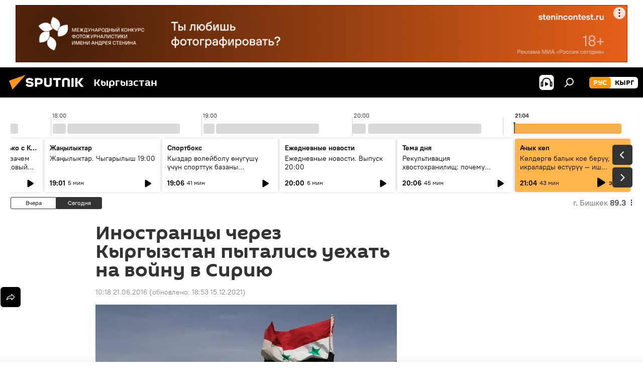

--- FILE ---
content_type: text/html; charset=utf-8
request_url: https://ru.sputnik.kg/20160621/1026773085.html
body_size: 26903
content:
<!DOCTYPE html><html lang="ru" data-lang="rus" data-charset="" dir="ltr"><head prefix="og: http://ogp.me/ns# fb: http://ogp.me/ns/fb# article: http://ogp.me/ns/article#"><title>Иностранцы через Кыргызстан пытались уехать на войну в Сирию - 21.06.2016, Sputnik Кыргызстан</title><meta name="description" content="При этом двое пытавшихся выехать мужчин находятся в официальном розыске в соседней республике. 21.06.2016, Sputnik Кыргызстан"><meta name="keywords" content="новости, кыргызстан, общество, сирия, гкнб"><meta http-equiv="X-UA-Compatible" content="IE=edge,chrome=1"><meta http-equiv="Content-Type" content="text/html; charset=utf-8"><meta name="robots" content="index, follow, max-image-preview:large"><meta name="viewport" content="width=device-width, initial-scale=1.0, maximum-scale=1.0, user-scalable=yes"><meta name="HandheldFriendly" content="true"><meta name="MobileOptimzied" content="width"><meta name="referrer" content="always"><meta name="format-detection" content="telephone=no"><meta name="format-detection" content="address=no"><link rel="alternate" type="application/rss+xml" href="https://ru.sputnik.kg/export/rss2/archive/index.xml"><link rel="canonical" href="https://ru.sputnik.kg/20160621/1026773085.html"><link rel="preload" as="image" href="https://sputnik.kg/img/102327/60/1023276053_0:0:3072:1736_600x0_80_0_0_f2bbf227d955e1f5276f3bcffbcd93df.jpg.webp"><link rel="preconnect" href="https://sputnik.kg/images/"><link rel="dns-prefetch" href="https://sputnik.kg/images/"><link rel="alternate" hreflang="ru" href="https://ru.sputnik.kg/20160621/1026773085.html"><link rel="alternate" hreflang="x-default" href="https://ru.sputnik.kg/20160621/1026773085.html"><link rel="apple-touch-icon" sizes="57x57" href="/i/favicon/favicon-57x57.png"><link rel="apple-touch-icon" sizes="60x60" href="/i/favicon/favicon-60x60.png"><link rel="apple-touch-icon" sizes="72x72" href="/i/favicon/favicon-72x72.png"><link rel="apple-touch-icon" sizes="76x76" href="/i/favicon/favicon-76x76.png"><link rel="apple-touch-icon" sizes="114x114" href="/i/favicon/favicon-114x114.png"><link rel="apple-touch-icon" sizes="120x120" href="/i/favicon/favicon-120x120.png"><link rel="apple-touch-icon" sizes="144x144" href="/i/favicon/favicon-144x144.png"><link rel="apple-touch-icon" sizes="152x152" href="/i/favicon/favicon-152x152.png"><link rel="apple-touch-icon" sizes="180x180" href="/i/favicon/favicon-180x180.png"><link rel="icon" type="image/png" sizes="192x192" href="/i/favicon/favicon-192x192.png"><link rel="icon" type="image/png" sizes="32x32" href="/i/favicon/favicon-32x32.png"><link rel="icon" type="image/png" sizes="96x96" href="/i/favicon/favicon-96x96.png"><link rel="icon" type="image/png" sizes="16x16" href="/i/favicon/favicon-16x16.png"><link rel="manifest" href="/project_data/manifest.json?4"><meta name="msapplication-TileColor" content="#F4F4F4"><meta name="msapplication-TileImage" content="/i/favicon/favicon-144x144.png"><meta name="theme-color" content="#F4F4F4"><link rel="shortcut icon" href="/i/favicon/favicon.ico"><meta property="fb:app_id" content="565979577238890"><meta property="fb:pages" content="1525935777665217"><meta name="analytics:lang" content="rus"><meta name="analytics:title" content="Иностранцы через Кыргызстан пытались уехать на войну в Сирию - 21.06.2016, Sputnik Кыргызстан"><meta name="analytics:keyw" content="news, Kyrgyzstan, society, geo_Sirija, organization_organization_GKNB, keyword_vojjna"><meta name="analytics:rubric" content=""><meta name="analytics:tags" content="Новости, Кыргызстан, Общество, Сирия, ГКНБ, война"><meta name="analytics:site_domain" content="ru.sputnik.kg"><meta name="analytics:article_id" content="1026773085"><meta name="analytics:url" content="https://ru.sputnik.kg/20160621/1026773085.html"><meta name="analytics:p_ts" content="1466482680"><meta name="analytics:author" content="Sputnik Кыргызстан"><meta name="analytics:isscroll" content="0"><meta property="og:url" content="https://ru.sputnik.kg/20160621/1026773085.html"><meta property="og:title" content="Иностранцы через Кыргызстан пытались уехать на войну в Сирию"><meta property="og:description" content="При этом двое пытавшихся выехать мужчин находятся в официальном розыске в соседней республике."><meta property="og:type" content="article"><meta property="og:site_name" content="Sputnik Кыргызстан"><meta property="og:locale" content="ru_KG"><meta property="og:image" content="https://sputnik.kg/img/102327/60/1023276053_0:0:3072:1736_2072x0_60_0_0_d7f429fa8237fdb5a9e458369723eea7.jpg.webp"><meta name="relap-image" content="/i/logo/logo-social.png"><meta name="twitter:card" content="summary_large_image"><meta name="twitter:image" content="https://sputnik.kg/img/102327/60/1023276053_0:0:3072:1736_2072x0_60_0_0_d7f429fa8237fdb5a9e458369723eea7.jpg.webp"><meta property="article:published_time" content="20160621T1018+0600"><meta property="article:modified_time" content="20211215T1853+0600"><meta property="article:author" content="Sputnik Кыргызстан"><link rel="author" href="https://ru.sputnik.kg"><meta property="article:section" content="Новости"><meta property="article:tag" content="Новости"><meta property="article:tag" content="Кыргызстан"><meta property="article:tag" content="Общество"><meta property="article:tag" content="Сирия"><meta property="article:tag" content="ГКНБ"><meta name="relap-entity-id" content="1026773085"><meta property="fb:pages" content="1525935777665217"><link rel="preload" as="style" onload="this.onload=null;this.rel='stylesheet'" type="text/css" href="/css/libs/fonts.min.css?911eb65935"><link rel="stylesheet" type="text/css" href="/css/common.min.css?9149894256"><link rel="stylesheet" type="text/css" href="/css/radioschedule.min.css?975ce1b4d"><link rel="stylesheet" type="text/css" href="/css/article.min.css?913fe17605"><script src="/min/js/dist/head.js?9c9052ef3"></script><script data-iub-purposes="1">var _paq = _paq || []; (function() {var stackDomain = window.location.hostname.split('.').reverse();var domain = stackDomain[1] + '.' + stackDomain[0];_paq.push(['setCDNMask', new RegExp('cdn(\\w+).img.'+domain)]); _paq.push(['setSiteId', 'sputnik_kg']); _paq.push(['trackPageView']); _paq.push(['enableLinkTracking']); var d=document, g=d.createElement('script'), s=d.getElementsByTagName('script')[0]; g.type='text/javascript'; g.defer=true; g.async=true; g.src='//a.sputniknews.com/js/sputnik.js'; s.parentNode.insertBefore(g,s); } )();</script><script type="text/javascript" src="/min/js/libs/banners/adfx.loader.bind.js?98d724fe2"></script><script>
                (window.yaContextCb = window.yaContextCb || []).push(() => {
                    replaceOriginalAdFoxMethods();
                    window.Ya.adfoxCode.hbCallbacks = window.Ya.adfoxCode.hbCallbacks || [];
                })
            </script><!--В <head> сайта один раз добавьте код загрузчика-->
<script>window.yaContextCb = window.yaContextCb || []</script>
<script src="https://yandex.ru/ads/system/context.js" async></script><script>var endlessScrollFirst = 1026773085; var endlessScrollUrl = '/services/article/infinity/'; var endlessScrollAlgorithm = ''; var endlessScrollQueue = [1099325196, 1099325036, 1099324767, 1099322645, 1099322443, 1099321553, 1099322193, 1099321924, 1099311755, 1099317192, 1099316914, 1099315564, 1099315907, 1099314614, 1099313907];</script><script>var endlessScrollFirst = 1026773085; var endlessScrollUrl = '/services/article/infinity/'; var endlessScrollAlgorithm = ''; var endlessScrollQueue = [1099325196, 1099325036, 1099324767, 1099322645, 1099322443, 1099321553, 1099322193, 1099321924, 1099311755, 1099317192, 1099316914, 1099315564, 1099315907, 1099314614, 1099313907];</script></head><body id="body" data-ab="a" data-emoji="0" class="site_kg m-page-article "><div class="schema_org" itemscope="itemscope" itemtype="https://schema.org/WebSite"><meta itemprop="name" content="Sputnik Кыргызстан"><meta itemprop="alternateName" content="Sputnik Кыргызстан"><meta itemprop="description" content="Свежие события и последние новости Кыргызстана. Фото и видео с места событий, темы дня, происшествия, аналитика."><a itemprop="url" href="https://ru.sputnik.kg" title="Sputnik Кыргызстан"> </a><meta itemprop="image" content="https://ru.sputnik.kg/i/logo/logo.png"></div><ul class="schema_org" itemscope="itemscope" itemtype="http://schema.org/BreadcrumbList"><li itemprop="itemListElement" itemscope="itemscope" itemtype="http://schema.org/ListItem"><meta itemprop="name" content="Sputnik Кыргызстан"><meta itemprop="position" content="1"><meta itemprop="item" content="https://ru.sputnik.kg"><a itemprop="url" href="https://ru.sputnik.kg" title="Sputnik Кыргызстан"> </a></li><li itemprop="itemListElement" itemscope="itemscope" itemtype="http://schema.org/ListItem"><meta itemprop="name" content="Новости"><meta itemprop="position" content="2"><meta itemprop="item" content="https://ru.sputnik.kg/20160621/"><a itemprop="url" href="https://ru.sputnik.kg/20160621/" title="Новости"> </a></li><li itemprop="itemListElement" itemscope="itemscope" itemtype="http://schema.org/ListItem"><meta itemprop="name" content="Иностранцы через Кыргызстан пытались уехать на войну в Сирию"><meta itemprop="position" content="3"><meta itemprop="item" content="https://ru.sputnik.kg/20160621/1026773085.html"><a itemprop="url" href="https://ru.sputnik.kg/20160621/1026773085.html" title="Иностранцы через Кыргызстан пытались уехать на войну в Сирию"> </a></li></ul><div class="container"><div class="banner m-before-header m-article-desktop" data-position="article_desktop_header" data-infinity="1"><aside class="banner__content"><iframe class="relap-runtime-iframe" style="position:absolute;top:-9999px;left:-9999px;visibility:hidden;" srcdoc="<script src='https://relap.io/v7/relap.js' data-relap-token='HvaPHeJmpVila25r'></script>"></iframe>


<!--AdFox START-->
<!--riaru-->
<!--Площадка: kg.sputniknews.ru / * / *-->
<!--Тип баннера: 100%x-->
<!--Расположение: 20023_bn23-х120-desk-->
<div id="adfox_16394845454848099_1"></div>
<script>
    window.yaContextCb.push(()=>{
        Ya.adfoxCode.create({
            ownerId: 249922,
            containerId: 'adfox_16394845454848099_1',
            params: {
                pp: 'bvlc',
                ps: 'ckap',
                p2: 'fluh',
                puid1: '',
                puid2: '',
                puid3: '',
                puid4: 'news:Kyrgyzstan:society:geo_Sirija:organization_organization_GKNB:keyword_vojjna',
                puid5: ''
            }
        })
    })
</script>
</aside></div><div class="banner m-before-header m-article-mobile" data-position="article_mobile_header" data-infinity="1"><aside class="banner__content"><!--AdFox START-->
<!--riaru-->
<!--Площадка: kg.sputniknews.ru / * / *-->
<!--Тип баннера: 100%x-->
<!--Расположение: 20028_bn28-х100-mob-->
<div id="adfox_163948514720689017_1"></div>
<script>
    window.yaContextCb.push(()=>{
        Ya.adfoxCode.create({
            ownerId: 249922,
            containerId: 'adfox_163948514720689017_1',
            params: {
                pp: 'bvle',
                ps: 'ckap',
                p2: 'fluh',
                puid1: '',
                puid2: '',
                puid3: '',
                puid4: 'news:Kyrgyzstan:society:geo_Sirija:organization_organization_GKNB:keyword_vojjna',
                puid5: ''
            }
        })
    })
</script>
</aside></div></div><div class="page" id="page"><div id="alerts"><script type="text/template" id="alertAfterRegisterTemplate">
                    
                        <div class="auth-alert m-hidden" id="alertAfterRegister">
                            <div class="auth-alert__text">
                                <%- data.success_title %> <br />
                                <%- data.success_email_1 %>
                                <span class="m-email"></span>
                                <%- data.success_email_2 %>
                            </div>
                            <div class="auth-alert__btn">
                                <button class="form__btn m-min m-black confirmEmail">
                                    <%- data.send %>
                                </button>
                            </div>
                        </div>
                    
                </script><script type="text/template" id="alertAfterRegisterNotifyTemplate">
                    
                        <div class="auth-alert" id="alertAfterRegisterNotify">
                            <div class="auth-alert__text">
                                <%- data.golink_1 %>
                                <span class="m-email">
                                    <%- user.mail %>
                                </span>
                                <%- data.golink_2 %>
                            </div>
                            <% if (user.registerConfirmCount <= 2 ) {%>
                                <div class="auth-alert__btn">
                                    <button class="form__btn m-min m-black confirmEmail">
                                        <%- data.send %>
                                    </button>
                                </div>
                            <% } %>
                        </div>
                    
                </script></div><div class="anchor" id="anchor"><div class="header " id="header"><div class="m-relative"><div class="container m-header"><div class="header__wrap"><div class="header__name"><div class="header__logo"><a href="/" title="Sputnik Кыргызстан"><svg xmlns="http://www.w3.org/2000/svg" width="176" height="44" viewBox="0 0 176 44" fill="none"><path class="chunk_1" fill-rule="evenodd" clip-rule="evenodd" d="M45.8073 18.3817C45.8073 19.5397 47.1661 19.8409 49.3281 20.0417C54.1074 20.4946 56.8251 21.9539 56.8461 25.3743C56.8461 28.7457 54.2802 30.9568 48.9989 30.9568C44.773 30.9568 42.1067 29.1496 41 26.5814L44.4695 24.5688C45.3754 25.9277 46.5334 27.0343 49.4005 27.0343C51.3127 27.0343 52.319 26.4296 52.319 25.5751C52.319 24.5665 51.6139 24.2163 48.3942 23.866C43.7037 23.3617 41.3899 22.0029 41.3899 18.5824C41.3899 15.9675 43.3511 13 48.9359 13C52.9611 13 55.6274 14.8095 56.4305 17.1746L53.1105 19.1358C53.0877 19.1012 53.0646 19.0657 53.041 19.0295C52.4828 18.1733 51.6672 16.9224 48.6744 16.9224C46.914 16.9224 45.8073 17.4758 45.8073 18.3817ZM67.4834 13.3526H59.5918V30.707H64.0279V26.0794H67.4484C72.1179 26.0794 75.0948 24.319 75.0948 19.6401C75.0854 15.3138 72.6199 13.3526 67.4834 13.3526ZM67.4834 22.206H64.0186V17.226H67.4834C69.8975 17.226 70.654 18.0291 70.654 19.6891C70.6587 21.6527 69.6524 22.206 67.4834 22.206ZM88.6994 24.7206C88.6994 26.2289 87.4924 27.0857 85.3794 27.0857C83.3178 27.0857 82.1597 26.2289 82.1597 24.7206V13.3526H77.7236V25.0264C77.7236 28.6477 80.7425 30.9615 85.4704 30.9615C89.9999 30.9615 93.1168 28.8601 93.1168 25.0264V13.3526H88.6808L88.6994 24.7206ZM136.583 13.3526H132.159V30.7023H136.583V13.3526ZM156.097 13.3526L149.215 21.9235L156.45 30.707H151.066L144.276 22.4559V30.707H139.85V13.3526H144.276V21.8021L151.066 13.3526H156.097ZM95.6874 17.226H101.221V30.707H105.648V17.226H111.181V13.3526H95.6874V17.226ZM113.49 18.7342C113.49 15.2134 116.458 13 121.085 13C125.715 13 128.888 15.0616 128.902 18.7342V30.707H124.466V18.935C124.466 17.6789 123.259 16.8734 121.146 16.8734C119.094 16.8734 117.926 17.6789 117.926 18.935V30.707H113.49V18.7342Z" fill="white"></path><path class="chunk_2" d="M41 7L14.8979 36.5862L8 18.431L41 7Z" fill="#F8961D"></path></svg></a></div><div class="header__project"><span class="header__project-title">Кыргызстан</span></div></div><div class="header__controls" data-nosnippet=""><div class="share m-header" data-id="1026773085" data-url="https://ru.sputnik.kg/20160621/1026773085.html" data-title="Иностранцы через Кыргызстан пытались уехать на войну в Сирию"></div><div class="header__menu"><span class="header__menu-item header__menu-item-radioButton" id="radioButton" data-stream="https://nfw.sputniknews.com/flv/audio.aspx?ID=34872596&amp;type=mp3&amp;sputnik_kg=1"><svg class="svg-icon"><use xmlns:xlink="http://www.w3.org/1999/xlink" xlink:href="/i/sprites/package/inline.svg?63#radio2"></use></svg></span><span class="header__menu-item" data-modal-open="search"><svg class="svg-icon"><use xmlns:xlink="http://www.w3.org/1999/xlink" xlink:href="/i/sprites/package/inline.svg?63#search"></use></svg></span></div><div class="switcher m-double"><div class="switcher__label"><span class="switcher__title">рус</span><span class="switcher__icon"><svg class="svg-icon"><use xmlns:xlink="http://www.w3.org/1999/xlink" xlink:href="/i/sprites/package/inline.svg?63#arrowDown"></use></svg></span></div><div class="switcher__dropdown"><div translate="no" class="notranslate"><div class="switcher__list"><a href="https://ru.sputnik.kg/" class="switcher__link m-selected"><span class="switcher__project">Sputnik Кыргызстан</span><span class="switcher__abbr" data-abbr="рус">рус</span><i class="switcher__accept"><svg class="svg-icon"><use xmlns:xlink="http://www.w3.org/1999/xlink" xlink:href="/i/sprites/package/inline.svg?63#ok"></use></svg></i></a><a href="https://sputnik.kg/" class="switcher__link"><span class="switcher__project">Sputnik Кыргызстан</span><span class="switcher__abbr" data-abbr="кырг">кырг</span></a></div></div></div></div></div></div></div></div></div></div><script>var GLOBAL = GLOBAL || {}; GLOBAL.translate = {}; GLOBAL.rtl = 0; GLOBAL.lang = "rus"; GLOBAL.design = "kg"; GLOBAL.charset = ""; GLOBAL.project = "sputnik_kg"; GLOBAL.htmlCache = 1; GLOBAL.translate.search = {}; GLOBAL.translate.search.notFound = "Ничего не найдено"; GLOBAL.translate.search.stringLenght = "Введите больше букв для поиска"; GLOBAL.www = "https://ru.sputnik.kg"; GLOBAL.seo = {}; GLOBAL.seo.title = ""; GLOBAL.seo.keywords = ""; GLOBAL.seo.description = ""; GLOBAL.sock = {}; GLOBAL.sock.server = "https://cm.sputnik.kg/chat"; GLOBAL.sock.lang = "rus"; GLOBAL.sock.project = "sputnik_kg"; GLOBAL.social = {}; GLOBAL.social.fbID = "565979577238890"; GLOBAL.share = [ { name: 'telegram', mobile: false },{ name: 'whatsapp', mobile: false },{ name: 'odnoklassniki', mobile: false },{ name: 'twitter', mobile: false },{ name: 'messenger', mobile: true } ]; GLOBAL.csrf_token = ''; GLOBAL.search = {}; GLOBAL.auth = {}; GLOBAL.auth.status = 'error'; GLOBAL.auth.provider = ''; GLOBAL.auth.twitter = '/id/twitter/request/'; GLOBAL.auth.facebook = '/id/facebook/request/'; GLOBAL.auth.vkontakte = '/id/vkontakte/request/'; GLOBAL.auth.google = '/id/google/request/'; GLOBAL.auth.ok = '/id/ok/request/'; GLOBAL.auth.apple = '/id/apple/request/'; GLOBAL.auth.moderator = ''; GLOBAL.user = {}; GLOBAL.user.id = ""; GLOBAL.user.emailActive = ""; GLOBAL.user.registerConfirmCount = 0; GLOBAL.article = GLOBAL.article || {}; GLOBAL.article.id = 1026773085; GLOBAL.article.chat_expired = !!1; GLOBAL.chat = GLOBAL.chat || {}; GLOBAL.chat.show = !!1; GLOBAL.locale = {"convertDate":{"yesterday":"\u0432\u0447\u0435\u0440\u0430","hours":{"nominative":"%{s} \u043c\u0438\u043d\u0443\u0442\u0443 \u043d\u0430\u0437\u0430\u0434","genitive":"%{s} \u043c\u0438\u043d\u0443\u0442\u044b \u043d\u0430\u0437\u0430\u0434"},"minutes":{"nominative":"%{s} \u0447\u0430\u0441 \u043d\u0430\u0437\u0430\u0434","genitive":"%{s} \u0447\u0430\u0441\u0430 \u043d\u0430\u0437\u0430\u0434"}},"js_templates":{"unread":"\u041d\u0435\u043f\u0440\u043e\u0447\u0438\u0442\u0430\u043d\u043d\u044b\u0435","you":"\u0412\u044b","author":"\u0430\u0432\u0442\u043e\u0440","report":"\u041f\u043e\u0436\u0430\u043b\u043e\u0432\u0430\u0442\u044c\u0441\u044f","reply":"\u041e\u0442\u0432\u0435\u0442\u0438\u0442\u044c","block":"\u0417\u0430\u0431\u043b\u043e\u043a\u0438\u0440\u043e\u0432\u0430\u0442\u044c","remove":"\u0423\u0434\u0430\u043b\u0438\u0442\u044c","closeall":"\u0417\u0430\u043a\u0440\u044b\u0442\u044c \u0432\u0441\u0435","notifications":"Notificaciones","disable_twelve":"\u041e\u0442\u043a\u043b\u044e\u0447\u0438\u0442\u044c \u043d\u0430 12 \u0447\u0430\u0441\u043e\u0432","new_message":"\u041d\u043e\u0432\u043e\u0435 \u0441\u043e\u043e\u0431\u0449\u0435\u043d\u0438\u0435 \u043e\u0442sputniknews.ru","acc_block":"\u0412\u0430\u0448 \u0430\u043a\u043a\u0430\u0443\u043d\u0442 \u0437\u0430\u0431\u043b\u043e\u043a\u0438\u0440\u043e\u0432\u0430\u043d \u0430\u0434\u043c\u0438\u043d\u0438\u0441\u0442\u0440\u0430\u0442\u043e\u0440\u043e\u043c \u0441\u0430\u0439\u0442\u0430","acc_unblock":"\u0412\u0430\u0448 \u0430\u043a\u043a\u0430\u0443\u043d\u0442 \u0440\u0430\u0437\u0431\u043b\u043e\u043a\u0438\u0440\u043e\u0432\u0430\u043d \u0430\u0434\u043c\u0438\u043d\u0438\u0441\u0442\u0440\u0430\u0442\u043e\u0440\u043e\u043c \u0441\u0430\u0439\u0442\u0430","you_subscribe_1":"\u0412\u044b \u043f\u043e\u0434\u043f\u0438\u0441\u0430\u043d\u044b \u043d\u0430 \u0442\u0435\u043c\u0443 ","you_subscribe_2":"\u0423\u043f\u0440\u0430\u0432\u043b\u044f\u0442\u044c \u0441\u0432\u043e\u0438\u043c\u0438 \u043f\u043e\u0434\u043f\u0438\u0441\u043a\u0430\u043c\u0438 \u0432\u044b \u043c\u043e\u0436\u0435\u0442\u0435 \u0432 \u043b\u0438\u0447\u043d\u043e\u043c \u043a\u0430\u0431\u0438\u043d\u0435\u0442\u0435","you_received_warning_1":"\u0412\u044b \u043f\u043e\u043b\u0443\u0447\u0438\u043b\u0438 ","you_received_warning_2":" \u043f\u0440\u0435\u0434\u0443\u043f\u0440\u0435\u0436\u0434\u0435\u043d\u0438\u0435. \u0423\u0432\u0430\u0436\u0430\u0439\u0442\u0435 \u0434\u0440\u0443\u0433\u0438\u0445 \u0443\u0447\u0430\u0441\u0442\u043d\u0438\u043a\u043e\u0432 \u0438 \u043d\u0435 \u043d\u0430\u0440\u0443\u0448\u0430\u0439\u0442\u0435 \u043f\u0440\u0430\u0432\u0438\u043b\u0430 \u043a\u043e\u043c\u043c\u0435\u043d\u0442\u0438\u0440\u043e\u0432\u0430\u043d\u0438\u044f. \u041f\u043e\u0441\u043b\u0435 \u0442\u0440\u0435\u0442\u044c\u0435\u0433\u043e \u043d\u0430\u0440\u0443\u0448\u0435\u043d\u0438\u044f \u0432\u044b \u0431\u0443\u0434\u0435\u0442\u0435 \u0437\u0430\u0431\u043b\u043e\u043a\u0438\u0440\u043e\u0432\u0430\u043d\u044b \u043d\u0430 12 \u0447\u0430\u0441\u043e\u0432.","block_time":"\u0421\u0440\u043e\u043a \u0431\u043b\u043e\u043a\u0438\u0440\u043e\u0432\u043a\u0438: ","hours":" \u0447\u0430\u0441\u043e\u0432","forever":"\u043d\u0430\u0432\u0441\u0435\u0433\u0434\u0430","feedback":"\u0421\u0432\u044f\u0437\u0430\u0442\u044c\u0441\u044f","my_subscriptions":"\u041c\u043e\u0438 \u043f\u043e\u0434\u043f\u0438\u0441\u043a\u0438","rules":"\u041f\u0440\u0430\u0432\u0438\u043b\u0430 \u043a\u043e\u043c\u043c\u0435\u043d\u0442\u0438\u0440\u043e\u0432\u0430\u043d\u0438\u044f \u043c\u0430\u0442\u0435\u0440\u0438\u0430\u043b\u043e\u0432","chat":"\u0427\u0430\u0442: ","chat_new_messages":"\u041d\u043e\u0432\u044b\u0435 \u0441\u043e\u043e\u0431\u0449\u0435\u043d\u0438\u044f \u0432 \u0447\u0430\u0442\u0435","chat_moder_remove_1":"\u0412\u0430\u0448\u0435 \u0441\u043e\u043e\u0431\u0449\u0435\u043d\u0438\u0435 ","chat_moder_remove_2":" \u0431\u044b\u043b\u043e \u0443\u0434\u0430\u043b\u0435\u043d\u043e \u0430\u0434\u043c\u0438\u043d\u0438\u0441\u0442\u0440\u0430\u0442\u043e\u0440\u043e\u043c","chat_close_time_1":"\u0412 \u0447\u0430\u0442\u0435 \u043d\u0438\u043a\u0442\u043e \u043d\u0435 \u043f\u0438\u0441\u0430\u043b \u0431\u043e\u043b\u044c\u0448\u0435 12 \u0447\u0430\u0441\u043e\u0432, \u043e\u043d \u0437\u0430\u043a\u0440\u043e\u0435\u0442\u0441\u044f \u0447\u0435\u0440\u0435\u0437 ","chat_close_time_2":" \u0447\u0430\u0441\u043e\u0432","chat_new_emoji_1":"\u041d\u043e\u0432\u044b\u0435 \u0440\u0435\u0430\u043a\u0446\u0438\u0438 ","chat_new_emoji_2":" \u0432\u0430\u0448\u0435\u043c\u0443 \u0441\u043e\u043e\u0431\u0449\u0435\u043d\u0438\u044e ","chat_message_reply_1":"\u041d\u0430 \u0432\u0430\u0448 \u043a\u043e\u043c\u043c\u0435\u043d\u0442\u0430\u0440\u0438\u0439 ","chat_message_reply_2":" \u043e\u0442\u0432\u0435\u0442\u0438\u043b \u043f\u043e\u043b\u044c\u0437\u043e\u0432\u0430\u0442\u0435\u043b\u044c ","chat_verify_message":"\n \u0421\u043f\u0430\u0441\u0438\u0431\u043e! \u0412\u0430\u0448\u0435 \u0441\u043e\u043e\u0431\u0449\u0435\u043d\u0438\u0435 \u0431\u0443\u0434\u0435\u0442 \u043e\u043f\u0443\u0431\u043b\u0438\u043a\u043e\u0432\u0430\u043d\u043e \u043f\u043e\u0441\u043b\u0435 \u043f\u0440\u043e\u0432\u0435\u0440\u043a\u0438 \u043c\u043e\u0434\u0435\u0440\u0430\u0442\u043e\u0440\u0430\u043c\u0438 \u0441\u0430\u0439\u0442\u0430.\n ","emoji_1":"\u041d\u0440\u0430\u0432\u0438\u0442\u0441\u044f","emoji_2":"\u0425\u0430-\u0425\u0430","emoji_3":"\u0423\u0434\u0438\u0432\u0438\u0442\u0435\u043b\u044c\u043d\u043e","emoji_4":"\u0413\u0440\u0443\u0441\u0442\u043d\u043e","emoji_5":"\u0412\u043e\u0437\u043c\u0443\u0442\u0438\u0442\u0435\u043b\u044c\u043d\u043e","emoji_6":"\u041d\u0435 \u043d\u0440\u0430\u0432\u0438\u0442\u0441\u044f","site_subscribe_podcast":{"success":"\u0421\u043f\u0430\u0441\u0438\u0431\u043e, \u0432\u044b \u043f\u043e\u0434\u043f\u0438\u0441\u0430\u043d\u044b \u043d\u0430 \u0440\u0430\u0441\u0441\u044b\u043b\u043a\u0443! \u041d\u0430\u0441\u0442\u0440\u043e\u0438\u0442\u044c \u0438\u043b\u0438 \u043e\u0442\u043c\u0435\u043d\u0438\u0442\u044c \u043f\u043e\u0434\u043f\u0438\u0441\u043a\u0443 \u043c\u043e\u0436\u043d\u043e \u0432 \u043b\u0438\u0447\u043d\u043e\u043c \u043a\u0430\u0431\u0438\u043d\u0435\u0442\u0435","subscribed":"\u0412\u044b \u0443\u0436\u0435 \u043f\u043e\u0434\u043f\u0438\u0441\u0430\u043d\u044b \u043d\u0430 \u044d\u0442\u0443 \u0440\u0430\u0441\u0441\u044b\u043b\u043a\u0443","error":"\u041f\u0440\u043e\u0438\u0437\u043e\u0448\u043b\u0430 \u043d\u0435\u043f\u0440\u0435\u0434\u0432\u0438\u0434\u0435\u043d\u043d\u0430\u044f \u043e\u0448\u0438\u0431\u043a\u0430. \u041f\u043e\u0436\u0430\u043b\u0443\u0439\u0441\u0442\u0430, \u043f\u043e\u0432\u0442\u043e\u0440\u0438\u0442\u0435 \u043f\u043e\u043f\u044b\u0442\u043a\u0443 \u043f\u043e\u0437\u0436\u0435"},"radioschedule":{"live":"\u044d\u0444\u0438\u0440","minute":" \u043c\u0438\u043d"}},"smartcaptcha":{"site_key":"ysc1_Zf0zfLRI3tRHYHJpbX6EjjBcG1AhG9LV0dmZQfJu8ba04c1b"}}; GLOBAL = {...GLOBAL, ...{"subscribe":{"email":"\u0412\u0432\u0435\u0434\u0438\u0442\u0435 e-mail","button":"\u041f\u043e\u0434\u043f\u0438\u0441\u0430\u0442\u044c\u0441\u044f","send":"\u0421\u043f\u0430\u0441\u0438\u0431\u043e, \u0432\u0430\u043c \u043e\u0442\u043f\u0440\u0430\u0432\u043b\u0435\u043d\u043e \u043f\u0438\u0441\u044c\u043c\u043e \u0441\u043e \u0441\u0441\u044b\u043b\u043a\u043e\u0439 \u0434\u043b\u044f \u043f\u043e\u0434\u0442\u0432\u0435\u0440\u0436\u0434\u0435\u043d\u0438\u044f \u043f\u043e\u0434\u043f\u0438\u0441\u043a\u0438","subscribe":"\u0421\u043f\u0430\u0441\u0438\u0431\u043e, \u0432\u044b \u043f\u043e\u0434\u043f\u0438\u0441\u0430\u043d\u044b \u043d\u0430 \u0440\u0430\u0441\u0441\u044b\u043b\u043a\u0443! \u041d\u0430\u0441\u0442\u0440\u043e\u0438\u0442\u044c \u0438\u043b\u0438 \u043e\u0442\u043c\u0435\u043d\u0438\u0442\u044c \u043f\u043e\u0434\u043f\u0438\u0441\u043a\u0443 \u043c\u043e\u0436\u043d\u043e \u0432 \u043b\u0438\u0447\u043d\u043e\u043c \u043a\u0430\u0431\u0438\u043d\u0435\u0442\u0435","confirm":"\u0412\u044b \u0443\u0436\u0435 \u043f\u043e\u0434\u043f\u0438\u0441\u0430\u043d\u044b \u043d\u0430 \u044d\u0442\u0443 \u0440\u0430\u0441\u0441\u044b\u043b\u043a\u0443","registration":{"@attributes":{"button":"\u0417\u0430\u0440\u0435\u0433\u0438\u0441\u0442\u0440\u0438\u0440\u043e\u0432\u0430\u0442\u044c\u0441\u044f"}},"social":{"@attributes":{"count":"11"},"comment":[{},{},{},{},{},{},{},{},{},{},{}]}}}}; GLOBAL.js = {}; GLOBAL.js.videoplayer = "/min/js/dist/videoplayer.js?9651130d6"; GLOBAL.userpic = "/userpic/"; GLOBAL.gmt = ""; GLOBAL.tz = "+0600"; GLOBAL.projectList = [ { title: 'Международный', country: [ { title: 'Английский', url: 'https://sputnikglobe.com', flag: 'flags-INT', lang: 'International', lang2: 'English' }, ] }, { title: 'Ближний Восток', country: [ { title: 'Арабский', url: 'https://sarabic.ae/', flag: 'flags-INT', lang: 'Sputnik عربي', lang2: 'Arabic' }, { title: 'Турецкий', url: 'https://anlatilaninotesi.com.tr/', flag: 'flags-TUR', lang: 'Türkiye', lang2: 'Türkçe' }, { title: 'Фарси', url: 'https://spnfa.ir/', flag: 'flags-INT', lang: 'Sputnik ایران', lang2: 'Persian' }, { title: 'Дари', url: 'https://sputnik.af/', flag: 'flags-INT', lang: 'Sputnik افغانستان', lang2: 'Dari' }, ] }, { title: 'Латинская Америка', country: [ { title: 'Испанский', url: 'https://noticiaslatam.lat/', flag: 'flags-INT', lang: 'Mundo', lang2: 'Español' }, { title: 'Португальский', url: 'https://noticiabrasil.net.br/', flag: 'flags-BRA', lang: 'Brasil', lang2: 'Português' }, ] }, { title: 'Южная Азия', country: [ { title: 'Хинди', url: 'https://hindi.sputniknews.in', flag: 'flags-IND', lang: 'भारत', lang2: 'हिंदी' }, { title: 'Английский', url: 'https://sputniknews.in', flag: 'flags-IND', lang: 'India', lang2: 'English' }, ] }, { title: 'Восточная и Юго-Восточная Азия', country: [ { title: 'Вьетнамский', url: 'https://kevesko.vn/', flag: 'flags-VNM', lang: 'Việt Nam', lang2: 'Tiếng Việt' }, { title: 'Японский', url: 'https://sputniknews.jp/', flag: 'flags-JPN', lang: '日本', lang2: '日本語' }, { title: 'Китайский', url: 'https://sputniknews.cn/', flag: 'flags-CHN', lang: '中国', lang2: '中文' }, ] }, { title: 'Центральная Азия', country: [ { title: 'Казахский', url: 'https://sputnik.kz/', flag: 'flags-KAZ', lang: 'Қазақстан', lang2: 'Қазақ тілі' }, { title: 'Киргизский', url: 'https://sputnik.kg/', flag: 'flags-KGZ', lang: 'Кыргызстан', lang2: 'Кыргызча' }, { title: 'Узбекский', url: 'https://oz.sputniknews.uz/', flag: 'flags-UZB', lang: 'Oʻzbekiston', lang2: 'Ўзбекча' }, { title: 'Таджикский', url: 'https://sputnik.tj/', flag: 'flags-TJK', lang: 'Тоҷикистон', lang2: 'Тоҷикӣ' }, ] }, { title: 'Африка', country: [ { title: 'Французский', url: 'https://fr.sputniknews.africa/', flag: 'flags-INT', lang: 'Afrique', lang2: 'Français' }, { title: 'Английский', url: 'https://en.sputniknews.africa', flag: 'flags-INT', lang: 'Africa', lang2: 'English' }, ] }, { title: 'Закавказье', country: [ { title: 'Армянский', url: 'https://arm.sputniknews.ru/', flag: 'flags-ARM', lang: 'Արմենիա', lang2: 'Հայերեն' }, { title: 'Абхазский', url: 'https://sputnik-abkhazia.info/', flag: 'flags-ABH', lang: 'Аҧсны', lang2: 'Аҧсышәала' }, { title: 'Осетинский', url: 'https://sputnik-ossetia.com/', flag: 'flags-OST', lang: 'Хуссар Ирыстон', lang2: 'Иронау' }, { title: 'Грузинский', url: 'https://sputnik-georgia.com/', flag: 'flags-GEO', lang: 'საქართველო', lang2: 'ქართული' }, { title: 'Азербайджанский', url: 'https://sputnik.az/', flag: 'flags-AZE', lang: 'Azərbaycan', lang2: 'Аzərbaycanca' }, ] }, { title: 'Европа', country: [ { title: 'Сербский', url: 'https://sputnikportal.rs/', flag: 'flags-SRB', lang: 'Србиjа', lang2: 'Српски' }, { title: 'Русский', url: 'https://lv.sputniknews.ru/', flag: 'flags-LVA', lang: 'Latvija', lang2: 'Русский' }, { title: 'Русский', url: 'https://lt.sputniknews.ru/', flag: 'flags-LTU', lang: 'Lietuva', lang2: 'Русский' }, { title: 'Молдавский', url: 'https://md.sputniknews.com/', flag: 'flags-MDA', lang: 'Moldova', lang2: 'Moldovenească' }, { title: 'Белорусский', url: 'https://bel.sputnik.by/', flag: 'flags-BLR', lang: 'Беларусь', lang2: 'Беларускi' } ] }, ];</script><div class="wrapper" id="endless" data-infinity-max-count="2"><div class="radioschedule"><div class="radioschedule__inner"><div class="radioschedule__time"><div class="radioschedule__time-scroll"><div class="radioschedule__time-list"><div class="radioschedule__time-day"><div class="radioschedule__time-line-item" style="left: 0px;">00:00</div><div class="radioschedule__time-line-item" style="left: 300px;">01:00</div><div class="radioschedule__time-line-item" style="left: 600px;">02:00</div><div class="radioschedule__time-line-item" style="left: 900px;">03:00</div><div class="radioschedule__time-line-item" style="left: 1200px;">04:00</div><div class="radioschedule__time-line-item" style="left: 1500px;">05:00</div><div class="radioschedule__time-line-item" style="left: 1800px;">06:00</div><div class="radioschedule__time-line-item" style="left: 2100px;">07:00</div><div class="radioschedule__time-line-item" style="left: 2400px;">08:00</div><div class="radioschedule__time-line-item" style="left: 2700px;">09:00</div><div class="radioschedule__time-line-item" style="left: 3000px;">10:00</div><div class="radioschedule__time-line-item" style="left: 3300px;">11:00</div><div class="radioschedule__time-line-item" style="left: 3600px;">12:00</div><div class="radioschedule__time-line-item" style="left: 3900px;">13:00</div><div class="radioschedule__time-line-item" style="left: 4200px;">14:00</div><div class="radioschedule__time-line-item" style="left: 4500px;">15:00</div><div class="radioschedule__time-line-item" style="left: 4800px;">16:00</div><div class="radioschedule__time-line-item" style="left: 5100px;">17:00</div><div class="radioschedule__time-line-item" style="left: 5400px;">18:00</div><div class="radioschedule__time-line-item" style="left: 5700px;">19:00</div><div class="radioschedule__time-line-item" style="left: 6000px;">20:00</div><div class="radioschedule__time-line-item" style="left: 6300px;">21:00</div><div class="radioschedule__time-line-item" style="left: 6600px;">22:00</div><div class="radioschedule__time-line-item" style="left: 6900px;">23:00</div><div class="radioschedule__time-list-item" data-pos="8" data-start="1769047200" data-end="1769047500" style="left: 2399.996px; width: 21.2715px"></div><div class="radioschedule__time-list-item" data-pos="8" data-start="1769047500" data-end="1769050800" style="left: 2424.67416666667px; width: 273.3975px"></div><div class="radioschedule__time-list-item" data-pos="9" data-start="1769050800" data-end="1769051100" style="left: 2699.9945px; width: 19.43425px"></div><div class="radioschedule__time-list-item" data-pos="9" data-start="1769051100" data-end="1769054460" style="left: 2724.35033333333px; width: 240.06225px"></div><div class="radioschedule__time-list-item" data-pos="10" data-start="1769054460" data-end="1769054640" style="left: 3003.39641666667px; width: 15.9198333333333px"></div><div class="radioschedule__time-list-item" data-pos="10" data-start="1769054640" data-end="1769056440" style="left: 3021.75375px; width: 134.301166666667px"></div><div class="radioschedule__time-list-item" data-pos="10" data-start="1769056440" data-end="1769058060" style="left: 3169.74925px; width: 126.527583333333px"></div><div class="radioschedule__time-list-item" data-pos="11" data-start="1769058060" data-end="1769058300" style="left: 3303.2965px; width: 16.3851666666667px"></div><div class="radioschedule__time-list-item" data-pos="11" data-start="1769058300" data-end="1769060040" style="left: 3323.33758333333px; width: 121.631833333333px"></div><div class="radioschedule__time-list-item" data-pos="11" data-start="1769060040" data-end="1769061660" style="left: 3470.6695px; width: 126.272916666667px"></div><div class="radioschedule__time-list-item" data-pos="12" data-start="1769061660" data-end="1769061900" style="left: 3603.45358333333px; width: 16.5895px"></div><div class="radioschedule__time-list-item" data-pos="12" data-start="1769061900" data-end="1769065260" style="left: 3622.78475px; width: 222.52325px"></div><div class="radioschedule__time-list-item" data-pos="13" data-start="1769065260" data-end="1769065500" style="left: 3903.04566666667px; width: 15.5318333333333px"></div><div class="radioschedule__time-list-item" data-pos="13" data-start="1769065500" data-end="1769068860" style="left: 3922.90416666667px; width: 182.383916666667px"></div><div class="radioschedule__time-list-item" data-pos="14" data-start="1769068860" data-end="1769069040" style="left: 4203.33616666667px; width: 14.3236666666667px"></div><div class="radioschedule__time-list-item" data-pos="14" data-start="1769069040" data-end="1769072460" style="left: 4221.28225px; width: 258.269583333333px"></div><div class="radioschedule__time-list-item" data-pos="15" data-start="1769072460" data-end="1769072640" style="left: 4503.30233333333px; width: 15.70275px"></div><div class="radioschedule__time-list-item" data-pos="15" data-start="1769072640" data-end="1769076060" style="left: 4522.01675px; width: 224.506333333333px"></div><div class="radioschedule__time-list-item" data-pos="16" data-start="1769076060" data-end="1769076240" style="left: 4803.36075px; width: 12.85625px"></div><div class="radioschedule__time-list-item" data-pos="16" data-start="1769076240" data-end="1769079660" style="left: 4819.06375px; width: 231.814083333333px"></div><div class="radioschedule__time-list-item" data-pos="17" data-start="1769079660" data-end="1769079840" style="left: 5103.18633333333px; width: 16.16325px"></div><div class="radioschedule__time-list-item" data-pos="17" data-start="1769079840" data-end="1769083260" style="left: 5121.7605px; width: 258.178166666667px"></div><div class="radioschedule__time-list-item" data-pos="18" data-start="1769083260" data-end="1769083500" style="left: 5403.23658333333px; width: 19.9534166666667px"></div><div class="radioschedule__time-list-item" data-pos="18" data-start="1769083500" data-end="1769086860" style="left: 5427.42916666667px; width: 215.672583333333px"></div><div class="radioschedule__time-list-item" data-pos="19" data-start="1769086860" data-end="1769087100" style="left: 5703.20783333333px; width: 18.9979166666667px"></div><div class="radioschedule__time-list-item" data-pos="19" data-start="1769087100" data-end="1769090400" style="left: 5724.65158333333px; width: 193.294416666667px"></div><div class="radioschedule__time-list-item" data-pos="20" data-start="1769090400" data-end="1769090700" style="left: 5999.996px; width: 21.7308333333333px"></div><div class="radioschedule__time-list-item" data-pos="20" data-start="1769090700" data-end="1769094300" style="left: 6027.18175px; width: 266.380666666667px"></div><div class="radioschedule__time-list-item" data-pos="21" data-start="1769094300" data-end="1769097006" style="left: 6324.82233333333px; width: 224.506333333333px"></div></div><div class="radioschedule__time-day"><div class="radioschedule__time-line-item" style="left: 0px;">00:00</div><div class="radioschedule__time-line-item" style="left: 300px;">01:00</div><div class="radioschedule__time-line-item" style="left: 600px;">02:00</div><div class="radioschedule__time-line-item" style="left: 900px;">03:00</div><div class="radioschedule__time-line-item" style="left: 1200px;">04:00</div><div class="radioschedule__time-line-item" style="left: 1500px;">05:00</div><div class="radioschedule__time-line-item" style="left: 1800px;">06:00</div><div class="radioschedule__time-line-item" style="left: 2100px;">07:00</div><div class="radioschedule__time-line-item" style="left: 2400px;">08:00</div><div class="radioschedule__time-line-item" style="left: 2700px;">09:00</div><div class="radioschedule__time-line-item" style="left: 3000px;">10:00</div><div class="radioschedule__time-line-item" style="left: 3300px;">11:00</div><div class="radioschedule__time-line-item" style="left: 3600px;">12:00</div><div class="radioschedule__time-line-item" style="left: 3900px;">13:00</div><div class="radioschedule__time-line-item" style="left: 4200px;">14:00</div><div class="radioschedule__time-line-item" style="left: 4500px;">15:00</div><div class="radioschedule__time-line-item" style="left: 4800px;">16:00</div><div class="radioschedule__time-line-item" style="left: 5100px;">17:00</div><div class="radioschedule__time-line-item" style="left: 5400px;">18:00</div><div class="radioschedule__time-line-item" style="left: 5700px;">19:00</div><div class="radioschedule__time-line-item" style="left: 6000px;">20:00</div><div class="radioschedule__time-line-item" style="left: 6300px;">21:00</div><div class="radioschedule__time-line-item" style="left: 6600px;">22:00</div><div class="radioschedule__time-line-item" style="left: 6900px;">23:00</div><div class="radioschedule__time-list-item" data-pos="8" data-start="1769133600" data-end="1769133840" style="left: 2399.9915px; width: 18.6505833333333px"></div><div class="radioschedule__time-list-item" data-pos="8" data-start="1769133840" data-end="1769137200" style="left: 2422.03966666667px; width: 215.576833333333px"></div><div class="radioschedule__time-list-item" data-pos="9" data-start="1769137200" data-end="1769137440" style="left: 2699.99841666667px; width: 17.3814166666667px"></div><div class="radioschedule__time-list-item" data-pos="9" data-start="1769137440" data-end="1769140860" style="left: 2722.16008333333px; width: 225.777666666667px"></div><div class="radioschedule__time-list-item" data-pos="10" data-start="1769140860" data-end="1769141040" style="left: 3003.27191666667px; width: 16.0034166666667px"></div><div class="radioschedule__time-list-item" data-pos="10" data-start="1769141040" data-end="1769144460" style="left: 3021.71291666667px; width: 218.561333333333px"></div><div class="radioschedule__time-list-item" data-pos="11" data-start="1769144460" data-end="1769144700" style="left: 3303.36825px; width: 16.4371666666667px"></div><div class="radioschedule__time-list-item" data-pos="11" data-start="1769144700" data-end="1769148060" style="left: 3323.46133333333px; width: 242.768083333333px"></div><div class="radioschedule__time-list-item" data-pos="12" data-start="1769148060" data-end="1769148300" style="left: 3603.05991666667px; width: 16.9813333333333px"></div><div class="radioschedule__time-list-item" data-pos="12" data-start="1769148300" data-end="1769151660" style="left: 3622.78208333333px; width: 224.186333333333px"></div><div class="radioschedule__time-list-item" data-pos="13" data-start="1769151660" data-end="1769151900" style="left: 3903.27316666667px; width: 16.2338333333333px"></div><div class="radioschedule__time-list-item" data-pos="13" data-start="1769151900" data-end="1769155200" style="left: 3923.83275px; width: 240.06225px"></div><div class="radioschedule__time-list-item" data-pos="14" data-start="1769155200" data-end="1769155500" style="left: 4199.99933333333px; width: 18.4263333333333px"></div><div class="radioschedule__time-list-item" data-pos="14" data-start="1769155500" data-end="1769158860" style="left: 4222.7px; width: 243.562666666667px"></div><div class="radioschedule__time-list-item" data-pos="15" data-start="1769158860" data-end="1769159100" style="left: 4503.92316666667px; width: 15.72125px"></div><div class="radioschedule__time-list-item" data-pos="15" data-start="1769159100" data-end="1769162460" style="left: 4522.656px; width: 213.53925px"></div><div class="radioschedule__time-list-item" data-pos="16" data-start="1769162460" data-end="1769162700" style="left: 4803.12166666667px; width: 17.29725px"></div><div class="radioschedule__time-list-item" data-pos="16" data-start="1769162700" data-end="1769166060" style="left: 4823.26483333333px; width: 243.405916666667px"></div><div class="radioschedule__time-list-item" data-pos="17" data-start="1769166060" data-end="1769166300" style="left: 5103.51175px; width: 16.8985833333333px"></div><div class="radioschedule__time-list-item" data-pos="17" data-start="1769166300" data-end="1769169660" style="left: 5122.82125px; width: 211.153416666667px"></div><div class="radioschedule__time-list-item" data-pos="18" data-start="1769169660" data-end="1769169960" style="left: 5403.42941666667px; width: 25.1345833333333px"></div><div class="radioschedule__time-list-item" data-pos="18" data-start="1769169960" data-end="1769173260" style="left: 5432.12725px; width: 224.221166666667px"></div><div class="radioschedule__time-list-item" data-pos="19" data-start="1769173260" data-end="1769173560" style="left: 5703.2115px; width: 22.2491666666667px"></div><div class="radioschedule__time-list-item" data-pos="19" data-start="1769173560" data-end="1769176800" style="left: 5727.9065px; width: 205.3325px"></div><div class="radioschedule__time-list-item" data-pos="20" data-start="1769176800" data-end="1769177160" style="left: 5999.98658333333px; width: 26.5003333333333px"></div><div class="radioschedule__time-list-item" data-pos="20" data-start="1769177160" data-end="1769180640" style="left: 6031.30808333333px; width: 224.615166666667px"></div><div class="radioschedule__time-list-item" data-pos="21" data-start="1769180640" data-end="1769183214" style="left: 6321.38691666667px; width: 213.53925px"></div></div></div></div></div><div class="radioschedule__list"><div class="radioschedule__list-scroll"><div class="radioschedule__list-inner"><div class="radioschedule__item" data-day="1" data-start="1769047200"><div class="radioschedule__item-category">Ежедневные новости</div><div class="radioschedule__item-title"><a href="/20260122/1099280081.html">Ежедневные новости. Выпуск 08:00</a></div><div class="radioschedule__item-time"><span>08:00</span><div class="radioschedule__item-duration">4 мин</div></div><div class="radioschedule__item-player"><div class="radioschedule__player" data-media="https://nfw.ria.ru/flv/file.aspx?type=mp3hi&amp;ID=93237574"><span><svg class="svg-icon"><use xmlns:xlink="http://www.w3.org/1999/xlink" xlink:href="/i/sprites/package/inline.svg?63#play_filled"></use></svg></span><span><svg class="svg-icon"><use xmlns:xlink="http://www.w3.org/1999/xlink" xlink:href="/i/sprites/package/inline.svg?63#pause_small"></use></svg></span></div></div></div><div class="radioschedule__item" data-day="1" data-start="1769047500"><div class="radioschedule__item-category">Будь в курсе</div><div class="radioschedule__item-title"><a href="/20260122/1099280350.html">От Олимпиады до Игр кочевников: каким будет спортивный год Кыргызстана</a></div><div class="radioschedule__item-time"><span>08:05</span><div class="radioschedule__item-duration">55 мин</div></div><div class="radioschedule__item-player"><div class="radioschedule__player" data-media="https://nfw.ria.ru/flv/file.aspx?type=mp3hi&amp;ID=62282727"><span><svg class="svg-icon"><use xmlns:xlink="http://www.w3.org/1999/xlink" xlink:href="/i/sprites/package/inline.svg?63#play_filled"></use></svg></span><span><svg class="svg-icon"><use xmlns:xlink="http://www.w3.org/1999/xlink" xlink:href="/i/sprites/package/inline.svg?63#pause_small"></use></svg></span></div></div></div><div class="radioschedule__item" data-day="1" data-start="1769050800"><div class="radioschedule__item-category">Жаңылыктар</div><div class="radioschedule__item-title"><a href="https://sputnik.kg/20260122/1099280800.html">Жаңылыктар. Чыгарылыш 09:00</a></div><div class="radioschedule__item-time"><span>09:00</span><div class="radioschedule__item-duration">4 мин</div></div><div class="radioschedule__item-player"><div class="radioschedule__player" data-media="https://nfw.ria.ru/flv/file.aspx?type=mp3hi&amp;ID=73852167"><span><svg class="svg-icon"><use xmlns:xlink="http://www.w3.org/1999/xlink" xlink:href="/i/sprites/package/inline.svg?63#play_filled"></use></svg></span><span><svg class="svg-icon"><use xmlns:xlink="http://www.w3.org/1999/xlink" xlink:href="/i/sprites/package/inline.svg?63#pause_small"></use></svg></span></div></div></div><div class="radioschedule__item" data-day="1" data-start="1769051100"><div class="radioschedule__item-category">Күн башат</div><div class="radioschedule__item-title"><a href="https://sputnik.kg/20260122/1099281069.html">Калктын экономикалык, финансылык сабаттуулугун көтөрүү керек — кадр маселеси качан чечилет?</a></div><div class="radioschedule__item-time"><span>09:05</span><div class="radioschedule__item-duration">48 мин</div></div><div class="radioschedule__item-player"><div class="radioschedule__player" data-media="https://nfw.ria.ru/flv/file.aspx?type=mp3hi&amp;ID=78277560"><span><svg class="svg-icon"><use xmlns:xlink="http://www.w3.org/1999/xlink" xlink:href="/i/sprites/package/inline.svg?63#play_filled"></use></svg></span><span><svg class="svg-icon"><use xmlns:xlink="http://www.w3.org/1999/xlink" xlink:href="/i/sprites/package/inline.svg?63#pause_small"></use></svg></span></div></div></div><div class="radioschedule__item" data-day="1" data-start="1769054460"><div class="radioschedule__item-category">Ежедневные новости</div><div class="radioschedule__item-title"><a href="/20260122/1099283087.html">Ежедневные новости. Выпуск 10:00</a></div><div class="radioschedule__item-time"><span>10:01</span><div class="radioschedule__item-duration">3 мин</div></div><div class="radioschedule__item-player"><div class="radioschedule__player" data-media="https://nfw.ria.ru/flv/file.aspx?type=mp3hi&amp;ID=48077835"><span><svg class="svg-icon"><use xmlns:xlink="http://www.w3.org/1999/xlink" xlink:href="/i/sprites/package/inline.svg?63#play_filled"></use></svg></span><span><svg class="svg-icon"><use xmlns:xlink="http://www.w3.org/1999/xlink" xlink:href="/i/sprites/package/inline.svg?63#pause_small"></use></svg></span></div></div></div><div class="radioschedule__item" data-day="1" data-start="1769054640"><div class="radioschedule__item-category">Тема дня</div><div class="radioschedule__item-title"><a href="/20260119/1099224933.html">Проекты ЕАБР в Кыргызстане и улучшение интеграции в ЕАЭС: итоги работы банка</a></div><div class="radioschedule__item-time"><span>10:04</span><div class="radioschedule__item-duration">27 мин</div></div><div class="radioschedule__item-player"><div class="radioschedule__player" data-media="https://nfw.ria.ru/flv/file.aspx?type=mp3hi&amp;ID=89382016"><span><svg class="svg-icon"><use xmlns:xlink="http://www.w3.org/1999/xlink" xlink:href="/i/sprites/package/inline.svg?63#play_filled"></use></svg></span><span><svg class="svg-icon"><use xmlns:xlink="http://www.w3.org/1999/xlink" xlink:href="/i/sprites/package/inline.svg?63#pause_small"></use></svg></span></div></div></div><div class="radioschedule__item" data-day="1" data-start="1769056440"><div class="radioschedule__item-category">Тема дня</div><div class="radioschedule__item-title"><a href="https://sputnik.kg/20260119/1099225250.html">Цифровая миграция: как технологии меняют трудовую мобильность в ЕАЭС</a></div><div class="radioschedule__item-time"><span>10:34</span><div class="radioschedule__item-duration">26 мин</div></div><div class="radioschedule__item-player"><div class="radioschedule__player" data-media="https://nfw.ria.ru/flv/file.aspx?type=mp3hi&amp;ID=33822370"><span><svg class="svg-icon"><use xmlns:xlink="http://www.w3.org/1999/xlink" xlink:href="/i/sprites/package/inline.svg?63#play_filled"></use></svg></span><span><svg class="svg-icon"><use xmlns:xlink="http://www.w3.org/1999/xlink" xlink:href="/i/sprites/package/inline.svg?63#pause_small"></use></svg></span></div></div></div><div class="radioschedule__item" data-day="1" data-start="1769058060"><div class="radioschedule__item-category">Жаңылыктар</div><div class="radioschedule__item-title"><a href="https://sputnik.kg/20260122/1099284673.html">Жаңылыктар. Чыгарылыш 11:00</a></div><div class="radioschedule__item-time"><span>11:01</span><div class="radioschedule__item-duration">3 мин</div></div><div class="radioschedule__item-player"><div class="radioschedule__player" data-media="https://nfw.ria.ru/flv/file.aspx?type=mp3hi&amp;ID=91381642"><span><svg class="svg-icon"><use xmlns:xlink="http://www.w3.org/1999/xlink" xlink:href="/i/sprites/package/inline.svg?63#play_filled"></use></svg></span><span><svg class="svg-icon"><use xmlns:xlink="http://www.w3.org/1999/xlink" xlink:href="/i/sprites/package/inline.svg?63#pause_small"></use></svg></span></div></div></div><div class="radioschedule__item" data-day="1" data-start="1769058300"><div class="radioschedule__item-category">Sputnikteн сүйлөйбүз</div><div class="radioschedule__item-title"><a href="https://sputnik.kg/20260122/1099284942.html">Өлкө боюнча 820 жергиликтүү кеңеш өкүлү окутулду — депутаттар эмнени үйрөнүштү?</a></div><div class="radioschedule__item-time"><span>11:05</span><div class="radioschedule__item-duration">25 мин</div></div><div class="radioschedule__item-player"><div class="radioschedule__player" data-media="https://nfw.ria.ru/flv/file.aspx?type=mp3hi&amp;ID=52160393"><span><svg class="svg-icon"><use xmlns:xlink="http://www.w3.org/1999/xlink" xlink:href="/i/sprites/package/inline.svg?63#play_filled"></use></svg></span><span><svg class="svg-icon"><use xmlns:xlink="http://www.w3.org/1999/xlink" xlink:href="/i/sprites/package/inline.svg?63#pause_small"></use></svg></span></div></div></div><div class="radioschedule__item" data-day="1" data-start="1769060040"><div class="radioschedule__item-category">Sputnikteн сүйлөйбүз</div><div class="radioschedule__item-title"><a href="https://sputnik.kg/20260120/1099242489.html">Мүмкүнчүлүгү чектелген студенттерге шарт түзгөн медициналык окуу жай</a></div><div class="radioschedule__item-time"><span>11:34</span><div class="radioschedule__item-duration">25 мин</div></div><div class="radioschedule__item-player"><div class="radioschedule__player" data-media="https://nfw.ria.ru/flv/file.aspx?type=mp3hi&amp;ID=75677341"><span><svg class="svg-icon"><use xmlns:xlink="http://www.w3.org/1999/xlink" xlink:href="/i/sprites/package/inline.svg?63#play_filled"></use></svg></span><span><svg class="svg-icon"><use xmlns:xlink="http://www.w3.org/1999/xlink" xlink:href="/i/sprites/package/inline.svg?63#pause_small"></use></svg></span></div></div></div><div class="radioschedule__item" data-day="1" data-start="1769061660"><div class="radioschedule__item-category">Ежедневные новости</div><div class="radioschedule__item-title"><a href="/20260122/1099285964.html">Ежедневные новости. Выпуск 12:00</a></div><div class="radioschedule__item-time"><span>12:01</span><div class="radioschedule__item-duration">4 мин</div></div><div class="radioschedule__item-player"><div class="radioschedule__player" data-media="https://nfw.ria.ru/flv/file.aspx?type=mp3hi&amp;ID=45595029"><span><svg class="svg-icon"><use xmlns:xlink="http://www.w3.org/1999/xlink" xlink:href="/i/sprites/package/inline.svg?63#play_filled"></use></svg></span><span><svg class="svg-icon"><use xmlns:xlink="http://www.w3.org/1999/xlink" xlink:href="/i/sprites/package/inline.svg?63#pause_small"></use></svg></span></div></div></div><div class="radioschedule__item" data-day="1" data-start="1769061900"><div class="radioschedule__item-category">Максимальный репост</div><div class="radioschedule__item-title"><a href="/20260122/1099286233.html">Как выбрать безопасный фастфуд и не попасть в больницу</a></div><div class="radioschedule__item-time"><span>12:05</span><div class="radioschedule__item-duration">45 мин</div></div><div class="radioschedule__item-player"><div class="radioschedule__player" data-media="https://nfw.ria.ru/flv/file.aspx?type=mp3hi&amp;ID=54183557"><span><svg class="svg-icon"><use xmlns:xlink="http://www.w3.org/1999/xlink" xlink:href="/i/sprites/package/inline.svg?63#play_filled"></use></svg></span><span><svg class="svg-icon"><use xmlns:xlink="http://www.w3.org/1999/xlink" xlink:href="/i/sprites/package/inline.svg?63#pause_small"></use></svg></span></div></div></div><div class="radioschedule__item" data-day="1" data-start="1769065260"><div class="radioschedule__item-category">Жаңылыктар</div><div class="radioschedule__item-title"><a href="https://sputnik.kg/20260122/1099287683.html">Жаңылыктар. Чыгарылыш 13:00</a></div><div class="radioschedule__item-time"><span>13:01</span><div class="radioschedule__item-duration">3 мин</div></div><div class="radioschedule__item-player"><div class="radioschedule__player" data-media="https://nfw.ria.ru/flv/file.aspx?type=mp3hi&amp;ID=82369215"><span><svg class="svg-icon"><use xmlns:xlink="http://www.w3.org/1999/xlink" xlink:href="/i/sprites/package/inline.svg?63#play_filled"></use></svg></span><span><svg class="svg-icon"><use xmlns:xlink="http://www.w3.org/1999/xlink" xlink:href="/i/sprites/package/inline.svg?63#pause_small"></use></svg></span></div></div></div><div class="radioschedule__item" data-day="1" data-start="1769065500"><div class="radioschedule__item-category">Күн башат</div><div class="radioschedule__item-title"><a href="https://sputnik.kg/20260121/1099260375.html">Ысык-Көлдү жана Кыргызстандын көлдөрүн мыйзамсыз балык торлорунан жана желим таштандылардан арылтуу</a></div><div class="radioschedule__item-time"><span>13:05</span><div class="radioschedule__item-duration">37 мин</div></div><div class="radioschedule__item-player"><div class="radioschedule__player" data-media="https://nfw.ria.ru/flv/file.aspx?type=mp3hi&amp;ID=52768050"><span><svg class="svg-icon"><use xmlns:xlink="http://www.w3.org/1999/xlink" xlink:href="/i/sprites/package/inline.svg?63#play_filled"></use></svg></span><span><svg class="svg-icon"><use xmlns:xlink="http://www.w3.org/1999/xlink" xlink:href="/i/sprites/package/inline.svg?63#pause_small"></use></svg></span></div></div></div><div class="radioschedule__item" data-day="1" data-start="1769068860"><div class="radioschedule__item-category">Ежедневные новости</div><div class="radioschedule__item-title"><a href="/20260122/1099288728.html">Ежедневные новости. Выпуск 14:00</a></div><div class="radioschedule__item-time"><span>14:01</span><div class="radioschedule__item-duration">3 мин</div></div><div class="radioschedule__item-player"><div class="radioschedule__player" data-media="https://nfw.ria.ru/flv/file.aspx?type=mp3hi&amp;ID=5114351"><span><svg class="svg-icon"><use xmlns:xlink="http://www.w3.org/1999/xlink" xlink:href="/i/sprites/package/inline.svg?63#play_filled"></use></svg></span><span><svg class="svg-icon"><use xmlns:xlink="http://www.w3.org/1999/xlink" xlink:href="/i/sprites/package/inline.svg?63#pause_small"></use></svg></span></div></div></div><div class="radioschedule__item" data-day="1" data-start="1769069040"><div class="radioschedule__item-category">Особый акцент</div><div class="radioschedule__item-title"><a href="/20250829/1096185006.html">Кыргызский каганат: как жили кыргызы в эпоху великодержавия</a></div><div class="radioschedule__item-time"><span>14:04</span><div class="radioschedule__item-duration">52 мин</div></div><div class="radioschedule__item-player"><div class="radioschedule__player" data-media="https://nfw.ria.ru/flv/file.aspx?type=mp3hi&amp;ID=23046738"><span><svg class="svg-icon"><use xmlns:xlink="http://www.w3.org/1999/xlink" xlink:href="/i/sprites/package/inline.svg?63#play_filled"></use></svg></span><span><svg class="svg-icon"><use xmlns:xlink="http://www.w3.org/1999/xlink" xlink:href="/i/sprites/package/inline.svg?63#pause_small"></use></svg></span></div></div></div><div class="radioschedule__item" data-day="1" data-start="1769072460"><div class="radioschedule__item-category">Жаңылыктар</div><div class="radioschedule__item-title"><a href="https://sputnik.kg/20260122/1099289670.html">Жаңылыктар. Чыгарылыш 15:00</a></div><div class="radioschedule__item-time"><span>15:01</span><div class="radioschedule__item-duration">3 мин</div></div><div class="radioschedule__item-player"><div class="radioschedule__player" data-media="https://nfw.ria.ru/flv/file.aspx?type=mp3hi&amp;ID=77723743"><span><svg class="svg-icon"><use xmlns:xlink="http://www.w3.org/1999/xlink" xlink:href="/i/sprites/package/inline.svg?63#play_filled"></use></svg></span><span><svg class="svg-icon"><use xmlns:xlink="http://www.w3.org/1999/xlink" xlink:href="/i/sprites/package/inline.svg?63#pause_small"></use></svg></span></div></div></div><div class="radioschedule__item" data-day="1" data-start="1769072640"><div class="radioschedule__item-category">Ачык кеп</div><div class="radioschedule__item-title"><a href="https://sputnik.kg/20260122/1099289961.html">Нейроурологиялык оорулар көбөйдү — кантип алдын алуу керек?</a></div><div class="radioschedule__item-time"><span>15:04</span><div class="radioschedule__item-duration">45 мин</div></div><div class="radioschedule__item-player"><div class="radioschedule__player" data-media="https://nfw.ria.ru/flv/file.aspx?type=mp3hi&amp;ID=98752813"><span><svg class="svg-icon"><use xmlns:xlink="http://www.w3.org/1999/xlink" xlink:href="/i/sprites/package/inline.svg?63#play_filled"></use></svg></span><span><svg class="svg-icon"><use xmlns:xlink="http://www.w3.org/1999/xlink" xlink:href="/i/sprites/package/inline.svg?63#pause_small"></use></svg></span></div></div></div><div class="radioschedule__item" data-day="1" data-start="1769076060"><div class="radioschedule__item-category">Ежедневные новости</div><div class="radioschedule__item-title"><a href="/20260122/1099293100.html">Ежедневные новости. Выпуск 16:00</a></div><div class="radioschedule__item-time"><span>16:01</span><div class="radioschedule__item-duration">3 мин</div></div><div class="radioschedule__item-player"><div class="radioschedule__player" data-media="https://nfw.ria.ru/flv/file.aspx?type=mp3hi&amp;ID=70428111"><span><svg class="svg-icon"><use xmlns:xlink="http://www.w3.org/1999/xlink" xlink:href="/i/sprites/package/inline.svg?63#play_filled"></use></svg></span><span><svg class="svg-icon"><use xmlns:xlink="http://www.w3.org/1999/xlink" xlink:href="/i/sprites/package/inline.svg?63#pause_small"></use></svg></span></div></div></div><div class="radioschedule__item" data-day="1" data-start="1769076240"><div class="radioschedule__item-category">Личный интерес</div><div class="radioschedule__item-title"><a href="/20260122/1099293369.html">Помогут ли налоговые льготы швейной отрасли в Кыргызстане?</a></div><div class="radioschedule__item-time"><span>16:04</span><div class="radioschedule__item-duration">47 мин</div></div><div class="radioschedule__item-player"><div class="radioschedule__player" data-media="https://nfw.ria.ru/flv/file.aspx?type=mp3hi&amp;ID=58389348"><span><svg class="svg-icon"><use xmlns:xlink="http://www.w3.org/1999/xlink" xlink:href="/i/sprites/package/inline.svg?63#play_filled"></use></svg></span><span><svg class="svg-icon"><use xmlns:xlink="http://www.w3.org/1999/xlink" xlink:href="/i/sprites/package/inline.svg?63#pause_small"></use></svg></span></div></div></div><div class="radioschedule__item" data-day="1" data-start="1769079660"><div class="radioschedule__item-category">Жаңылыктар</div><div class="radioschedule__item-title"><a href="https://sputnik.kg/20260122/1099296246.html">Жаңылыктар. Чыгарылыш 17:00</a></div><div class="radioschedule__item-time"><span>17:01</span><div class="radioschedule__item-duration">3 мин</div></div><div class="radioschedule__item-player"><div class="radioschedule__player" data-media="https://nfw.ria.ru/flv/file.aspx?type=mp3hi&amp;ID=10766972"><span><svg class="svg-icon"><use xmlns:xlink="http://www.w3.org/1999/xlink" xlink:href="/i/sprites/package/inline.svg?63#play_filled"></use></svg></span><span><svg class="svg-icon"><use xmlns:xlink="http://www.w3.org/1999/xlink" xlink:href="/i/sprites/package/inline.svg?63#pause_small"></use></svg></span></div></div></div><div class="radioschedule__item" data-day="1" data-start="1769079840"><div class="radioschedule__item-category">Көз мончок</div><div class="radioschedule__item-title"><a href="https://sputnik.kg/20260120/1099253185.html">Азыркы жаштар: активдүү, максаттуу бирок улуттук баалуулуктар сакталуудабы?</a></div><div class="radioschedule__item-time"><span>17:04</span><div class="radioschedule__item-duration">52 мин</div></div><div class="radioschedule__item-player"><div class="radioschedule__player" data-media="https://nfw.ria.ru/flv/file.aspx?type=mp3hi&amp;ID=82342072"><span><svg class="svg-icon"><use xmlns:xlink="http://www.w3.org/1999/xlink" xlink:href="/i/sprites/package/inline.svg?63#play_filled"></use></svg></span><span><svg class="svg-icon"><use xmlns:xlink="http://www.w3.org/1999/xlink" xlink:href="/i/sprites/package/inline.svg?63#pause_small"></use></svg></span></div></div></div><div class="radioschedule__item" data-day="1" data-start="1769083260"><div class="radioschedule__item-category">Ежедневные новости</div><div class="radioschedule__item-title"><a href="/20260122/1099298448.html">Ежедневные новости. Выпуск 18:00</a></div><div class="radioschedule__item-time"><span>18:01</span><div class="radioschedule__item-duration">4 мин</div></div><div class="radioschedule__item-player"><div class="radioschedule__player" data-media="https://nfw.ria.ru/flv/file.aspx?type=mp3hi&amp;ID=23546305"><span><svg class="svg-icon"><use xmlns:xlink="http://www.w3.org/1999/xlink" xlink:href="/i/sprites/package/inline.svg?63#play_filled"></use></svg></span><span><svg class="svg-icon"><use xmlns:xlink="http://www.w3.org/1999/xlink" xlink:href="/i/sprites/package/inline.svg?63#pause_small"></use></svg></span></div></div></div><div class="radioschedule__item" data-day="1" data-start="1769083500"><div class="radioschedule__item-category">Тема дня</div><div class="radioschedule__item-title"><a href="/20260122/1099298708.html">Давление санкций: как решение Трампа отзовётся в ЕАЭС</a></div><div class="radioschedule__item-time"><span>18:05</span><div class="radioschedule__item-duration">43 мин</div></div><div class="radioschedule__item-player"><div class="radioschedule__player" data-media="https://nfw.ria.ru/flv/file.aspx?type=mp3hi&amp;ID=35523626"><span><svg class="svg-icon"><use xmlns:xlink="http://www.w3.org/1999/xlink" xlink:href="/i/sprites/package/inline.svg?63#play_filled"></use></svg></span><span><svg class="svg-icon"><use xmlns:xlink="http://www.w3.org/1999/xlink" xlink:href="/i/sprites/package/inline.svg?63#pause_small"></use></svg></span></div></div></div><div class="radioschedule__item" data-day="1" data-start="1769086860"><div class="radioschedule__item-category">Жаңылыктар</div><div class="radioschedule__item-title"><a href="https://sputnik.kg/20260122/1099299770.html">Жаңылыктар. Чыгарылыш 19:00</a></div><div class="radioschedule__item-time"><span>19:01</span><div class="radioschedule__item-duration">4 мин</div></div><div class="radioschedule__item-player"><div class="radioschedule__player" data-media="https://nfw.ria.ru/flv/file.aspx?type=mp3hi&amp;ID=10538860"><span><svg class="svg-icon"><use xmlns:xlink="http://www.w3.org/1999/xlink" xlink:href="/i/sprites/package/inline.svg?63#play_filled"></use></svg></span><span><svg class="svg-icon"><use xmlns:xlink="http://www.w3.org/1999/xlink" xlink:href="/i/sprites/package/inline.svg?63#pause_small"></use></svg></span></div></div></div><div class="radioschedule__item" data-day="1" data-start="1769087100"><div class="radioschedule__item-category">Стоп-кадр</div><div class="radioschedule__item-title"><a href="https://sputnik.kg/20260122/1099300030.html">«Биздин класс» сериалынын кийинки сезонунда кандай окуялар көрсөтүлөт?</a></div><div class="radioschedule__item-time"><span>19:05</span><div class="radioschedule__item-duration">39 мин</div></div><div class="radioschedule__item-player"><div class="radioschedule__player" data-media="https://nfw.ria.ru/flv/file.aspx?type=mp3hi&amp;ID=95542933"><span><svg class="svg-icon"><use xmlns:xlink="http://www.w3.org/1999/xlink" xlink:href="/i/sprites/package/inline.svg?63#play_filled"></use></svg></span><span><svg class="svg-icon"><use xmlns:xlink="http://www.w3.org/1999/xlink" xlink:href="/i/sprites/package/inline.svg?63#pause_small"></use></svg></span></div></div></div><div class="radioschedule__item" data-day="1" data-start="1769090400"><div class="radioschedule__item-category">Ежедневные новости. Погода на завтра</div><div class="radioschedule__item-title"><a href="/20260122/1099301100.html">Ежедневные новости. Выпуск 20:00</a></div><div class="radioschedule__item-time"><span>20:00</span><div class="radioschedule__item-duration">5 мин</div></div><div class="radioschedule__item-player"><div class="radioschedule__player" data-media="https://nfw.ria.ru/flv/file.aspx?type=mp3hi&amp;ID=38783632"><span><svg class="svg-icon"><use xmlns:xlink="http://www.w3.org/1999/xlink" xlink:href="/i/sprites/package/inline.svg?63#play_filled"></use></svg></span><span><svg class="svg-icon"><use xmlns:xlink="http://www.w3.org/1999/xlink" xlink:href="/i/sprites/package/inline.svg?63#pause_small"></use></svg></span></div></div></div><div class="radioschedule__item" data-day="1" data-start="1769090700"><div class="radioschedule__item-category">Меняющие мир</div><div class="radioschedule__item-title"><a href="/20260118/1099206311.html">Театр вне столицы: почему Иссык-Кульская труппа собирает Гран-при фестивалей</a></div><div class="radioschedule__item-time"><span>20:05</span><div class="radioschedule__item-duration">53 мин</div></div><div class="radioschedule__item-player"><div class="radioschedule__player" data-media="https://nfw.ria.ru/flv/file.aspx?type=mp3hi&amp;ID=349385"><span><svg class="svg-icon"><use xmlns:xlink="http://www.w3.org/1999/xlink" xlink:href="/i/sprites/package/inline.svg?63#play_filled"></use></svg></span><span><svg class="svg-icon"><use xmlns:xlink="http://www.w3.org/1999/xlink" xlink:href="/i/sprites/package/inline.svg?63#pause_small"></use></svg></span></div></div></div><div class="radioschedule__item" data-day="1" data-start="1769094300"><div class="radioschedule__item-category">Ачык кеп</div><div class="radioschedule__item-title"><a href="https://sputnik.kg/20260122/1099289961.html">Нейроурологиялык оорулар көбөйдү — кантип алдын алуу керек?</a></div><div class="radioschedule__item-time"><span>21:05</span><div class="radioschedule__item-duration">45 мин</div></div><div class="radioschedule__item-player"><div class="radioschedule__player" data-media="https://nfw.ria.ru/flv/file.aspx?type=mp3hi&amp;ID=98752813"><span><svg class="svg-icon"><use xmlns:xlink="http://www.w3.org/1999/xlink" xlink:href="/i/sprites/package/inline.svg?63#play_filled"></use></svg></span><span><svg class="svg-icon"><use xmlns:xlink="http://www.w3.org/1999/xlink" xlink:href="/i/sprites/package/inline.svg?63#pause_small"></use></svg></span></div></div></div><div class="radioschedule__item" data-day="0" data-start="1769133600"><div class="radioschedule__item-category">Ежедневные новости</div><div class="radioschedule__item-title"><a href="/20260123/1099302553.html">Ежедневные новости. Выпуск 08:00</a></div><div class="radioschedule__item-time"><span>08:00</span><div class="radioschedule__item-duration">4 мин</div></div><div class="radioschedule__item-player"><div class="radioschedule__player" data-media="https://nfw.ria.ru/flv/file.aspx?type=mp3hi&amp;ID=32347196"><span><svg class="svg-icon"><use xmlns:xlink="http://www.w3.org/1999/xlink" xlink:href="/i/sprites/package/inline.svg?63#play_filled"></use></svg></span><span><svg class="svg-icon"><use xmlns:xlink="http://www.w3.org/1999/xlink" xlink:href="/i/sprites/package/inline.svg?63#pause_small"></use></svg></span></div></div></div><div class="radioschedule__item" data-day="0" data-start="1769133840"><div class="radioschedule__item-category">Будь в курсе</div><div class="radioschedule__item-title"><a href="/20260123/1099302822.html">Что такое домогательство и как теперь его будет определять закон?</a></div><div class="radioschedule__item-time"><span>08:04</span><div class="radioschedule__item-duration">43 мин</div></div><div class="radioschedule__item-player"><div class="radioschedule__player" data-media="https://nfw.ria.ru/flv/file.aspx?type=mp3hi&amp;ID=71061291"><span><svg class="svg-icon"><use xmlns:xlink="http://www.w3.org/1999/xlink" xlink:href="/i/sprites/package/inline.svg?63#play_filled"></use></svg></span><span><svg class="svg-icon"><use xmlns:xlink="http://www.w3.org/1999/xlink" xlink:href="/i/sprites/package/inline.svg?63#pause_small"></use></svg></span></div></div></div><div class="radioschedule__item" data-day="0" data-start="1769137200"><div class="radioschedule__item-category">Жаңылыктар</div><div class="radioschedule__item-title"><a href="https://sputnik.kg/20260123/1099303155.html">Жаңылыктар. Чыгарылыш 09:00</a></div><div class="radioschedule__item-time"><span>09:00</span><div class="radioschedule__item-duration">4 мин</div></div><div class="radioschedule__item-player"><div class="radioschedule__player" data-media="https://nfw.ria.ru/flv/file.aspx?type=mp3hi&amp;ID=81152812"><span><svg class="svg-icon"><use xmlns:xlink="http://www.w3.org/1999/xlink" xlink:href="/i/sprites/package/inline.svg?63#play_filled"></use></svg></span><span><svg class="svg-icon"><use xmlns:xlink="http://www.w3.org/1999/xlink" xlink:href="/i/sprites/package/inline.svg?63#pause_small"></use></svg></span></div></div></div><div class="radioschedule__item" data-day="0" data-start="1769137440"><div class="radioschedule__item-category">Күн башат</div><div class="radioschedule__item-title"><a href="https://sputnik.kg/20260123/1099303424.html">Тамак-ашка уулануу: кооптуулугу жана биринчи жардам</a></div><div class="radioschedule__item-time"><span>09:04</span><div class="radioschedule__item-duration">45 мин</div></div><div class="radioschedule__item-player"><div class="radioschedule__player" data-media="https://nfw.ria.ru/flv/file.aspx?type=mp3hi&amp;ID=68705988"><span><svg class="svg-icon"><use xmlns:xlink="http://www.w3.org/1999/xlink" xlink:href="/i/sprites/package/inline.svg?63#play_filled"></use></svg></span><span><svg class="svg-icon"><use xmlns:xlink="http://www.w3.org/1999/xlink" xlink:href="/i/sprites/package/inline.svg?63#pause_small"></use></svg></span></div></div></div><div class="radioschedule__item" data-day="0" data-start="1769140860"><div class="radioschedule__item-category">Ежедневные новости</div><div class="radioschedule__item-title"><a href="/20260123/1099305426.html">Ежедневные новости. Выпуск 10:00</a></div><div class="radioschedule__item-time"><span>10:01</span><div class="radioschedule__item-duration">3 мин</div></div><div class="radioschedule__item-player"><div class="radioschedule__player" data-media="https://nfw.ria.ru/flv/file.aspx?type=mp3hi&amp;ID=99286630"><span><svg class="svg-icon"><use xmlns:xlink="http://www.w3.org/1999/xlink" xlink:href="/i/sprites/package/inline.svg?63#play_filled"></use></svg></span><span><svg class="svg-icon"><use xmlns:xlink="http://www.w3.org/1999/xlink" xlink:href="/i/sprites/package/inline.svg?63#pause_small"></use></svg></span></div></div></div><div class="radioschedule__item" data-day="0" data-start="1769141040"><div class="radioschedule__item-category">Тема дня</div><div class="radioschedule__item-title"><a href="/20260120/1099254592.html">Снять будущую пенсию: кому нужно и когда разрешат</a></div><div class="radioschedule__item-time"><span>10:04</span><div class="radioschedule__item-duration">44 мин</div></div><div class="radioschedule__item-player"><div class="radioschedule__player" data-media="https://nfw.ria.ru/flv/file.aspx?type=mp3hi&amp;ID=21103066"><span><svg class="svg-icon"><use xmlns:xlink="http://www.w3.org/1999/xlink" xlink:href="/i/sprites/package/inline.svg?63#play_filled"></use></svg></span><span><svg class="svg-icon"><use xmlns:xlink="http://www.w3.org/1999/xlink" xlink:href="/i/sprites/package/inline.svg?63#pause_small"></use></svg></span></div></div></div><div class="radioschedule__item" data-day="0" data-start="1769144460"><div class="radioschedule__item-category">Жаңылыктар</div><div class="radioschedule__item-title"><a href="https://sputnik.kg/20260123/1099308977.html">Жаңылыктар. Чыгарылыш 11:00</a></div><div class="radioschedule__item-time"><span>11:01</span><div class="radioschedule__item-duration">3 мин</div></div><div class="radioschedule__item-player"><div class="radioschedule__player" data-media="https://nfw.ria.ru/flv/file.aspx?type=mp3hi&amp;ID=38961741"><span><svg class="svg-icon"><use xmlns:xlink="http://www.w3.org/1999/xlink" xlink:href="/i/sprites/package/inline.svg?63#play_filled"></use></svg></span><span><svg class="svg-icon"><use xmlns:xlink="http://www.w3.org/1999/xlink" xlink:href="/i/sprites/package/inline.svg?63#pause_small"></use></svg></span></div></div></div><div class="radioschedule__item" data-day="0" data-start="1769144700"><div class="radioschedule__item-category">Sputnikteн сүйлөйбүз</div><div class="radioschedule__item-title"><a href="https://sputnik.kg/20260123/1099309246.html">Өспүрүм курак жана аны туура өткөрүү: ата-энелер эмнени билиши керек?</a></div><div class="radioschedule__item-time"><span>11:05</span><div class="radioschedule__item-duration">49 мин</div></div><div class="radioschedule__item-player"><div class="radioschedule__player" data-media="https://nfw.ria.ru/flv/file.aspx?type=mp3hi&amp;ID=60174818"><span><svg class="svg-icon"><use xmlns:xlink="http://www.w3.org/1999/xlink" xlink:href="/i/sprites/package/inline.svg?63#play_filled"></use></svg></span><span><svg class="svg-icon"><use xmlns:xlink="http://www.w3.org/1999/xlink" xlink:href="/i/sprites/package/inline.svg?63#pause_small"></use></svg></span></div></div></div><div class="radioschedule__item" data-day="0" data-start="1769148060"><div class="radioschedule__item-category">Ежедневные новости</div><div class="radioschedule__item-title"><a href="/20260123/1099310786.html">Ежедневные новости. Выпуск 12:00</a></div><div class="radioschedule__item-time"><span>12:01</span><div class="radioschedule__item-duration">4 мин</div></div><div class="radioschedule__item-player"><div class="radioschedule__player" data-media="https://nfw.ria.ru/flv/file.aspx?type=mp3hi&amp;ID=96035378"><span><svg class="svg-icon"><use xmlns:xlink="http://www.w3.org/1999/xlink" xlink:href="/i/sprites/package/inline.svg?63#play_filled"></use></svg></span><span><svg class="svg-icon"><use xmlns:xlink="http://www.w3.org/1999/xlink" xlink:href="/i/sprites/package/inline.svg?63#pause_small"></use></svg></span></div></div></div><div class="radioschedule__item" data-day="0" data-start="1769148300"><div class="radioschedule__item-category">Максимальный репост</div><div class="radioschedule__item-title"><a href="/20260123/1099311064.html">Почему детская анимация не терпит автоматической генерации</a></div><div class="radioschedule__item-time"><span>12:05</span><div class="radioschedule__item-duration">45 мин</div></div><div class="radioschedule__item-player"><div class="radioschedule__player" data-media="https://nfw.ria.ru/flv/file.aspx?type=mp3hi&amp;ID=3240547"><span><svg class="svg-icon"><use xmlns:xlink="http://www.w3.org/1999/xlink" xlink:href="/i/sprites/package/inline.svg?63#play_filled"></use></svg></span><span><svg class="svg-icon"><use xmlns:xlink="http://www.w3.org/1999/xlink" xlink:href="/i/sprites/package/inline.svg?63#pause_small"></use></svg></span></div></div></div><div class="radioschedule__item" data-day="0" data-start="1769151660"><div class="radioschedule__item-category">Жаңылыктар</div><div class="radioschedule__item-title"><a href="https://sputnik.kg/20260123/1099312379.html">Жаңылыктар. Чыгарылыш 13:00</a></div><div class="radioschedule__item-time"><span>13:01</span><div class="radioschedule__item-duration">3 мин</div></div><div class="radioschedule__item-player"><div class="radioschedule__player" data-media="https://nfw.ria.ru/flv/file.aspx?type=mp3hi&amp;ID=14822713"><span><svg class="svg-icon"><use xmlns:xlink="http://www.w3.org/1999/xlink" xlink:href="/i/sprites/package/inline.svg?63#play_filled"></use></svg></span><span><svg class="svg-icon"><use xmlns:xlink="http://www.w3.org/1999/xlink" xlink:href="/i/sprites/package/inline.svg?63#pause_small"></use></svg></span></div></div></div><div class="radioschedule__item" data-day="0" data-start="1769151900"><div class="radioschedule__item-category">Күн башат</div><div class="radioschedule__item-title"><a href="https://sputnik.kg/20260122/1099281069.html">Калктын экономикалык, финансылык сабаттуулугун көтөрүү керек — кадр маселеси качан чечилет?</a></div><div class="radioschedule__item-time"><span>13:05</span><div class="radioschedule__item-duration">48 мин</div></div><div class="radioschedule__item-player"><div class="radioschedule__player" data-media="https://nfw.ria.ru/flv/file.aspx?type=mp3hi&amp;ID=78277560"><span><svg class="svg-icon"><use xmlns:xlink="http://www.w3.org/1999/xlink" xlink:href="/i/sprites/package/inline.svg?63#play_filled"></use></svg></span><span><svg class="svg-icon"><use xmlns:xlink="http://www.w3.org/1999/xlink" xlink:href="/i/sprites/package/inline.svg?63#pause_small"></use></svg></span></div></div></div><div class="radioschedule__item" data-day="0" data-start="1769155200"><div class="radioschedule__item-category">Ежедневные новости</div><div class="radioschedule__item-title"><a href="/20260123/1099313828.html">Ежедневные новости. Выпуск 14:00</a></div><div class="radioschedule__item-time"><span>14:00</span><div class="radioschedule__item-duration">4 мин</div></div><div class="radioschedule__item-player"><div class="radioschedule__player" data-media="https://nfw.ria.ru/flv/file.aspx?type=mp3hi&amp;ID=39062412"><span><svg class="svg-icon"><use xmlns:xlink="http://www.w3.org/1999/xlink" xlink:href="/i/sprites/package/inline.svg?63#play_filled"></use></svg></span><span><svg class="svg-icon"><use xmlns:xlink="http://www.w3.org/1999/xlink" xlink:href="/i/sprites/package/inline.svg?63#pause_small"></use></svg></span></div></div></div><div class="radioschedule__item" data-day="0" data-start="1769155500"><div class="radioschedule__item-category">Особый акцент</div><div class="radioschedule__item-title"><a href="/20251024/1097386057.html">Почему исчез великий Кыргызский каганат? Беседа с историком</a></div><div class="radioschedule__item-time"><span>14:05</span><div class="radioschedule__item-duration">49 мин</div></div><div class="radioschedule__item-player"><div class="radioschedule__player" data-media="https://nfw.ria.ru/flv/file.aspx?type=mp3hi&amp;ID=76759437"><span><svg class="svg-icon"><use xmlns:xlink="http://www.w3.org/1999/xlink" xlink:href="/i/sprites/package/inline.svg?63#play_filled"></use></svg></span><span><svg class="svg-icon"><use xmlns:xlink="http://www.w3.org/1999/xlink" xlink:href="/i/sprites/package/inline.svg?63#pause_small"></use></svg></span></div></div></div><div class="radioschedule__item" data-day="0" data-start="1769158860"><div class="radioschedule__item-category">Жаңылыктар</div><div class="radioschedule__item-title"><a href="https://sputnik.kg/20260123/1099315104.html">Жаңылыктар. Чыгарылыш 15:00</a></div><div class="radioschedule__item-time"><span>15:01</span><div class="radioschedule__item-duration">3 мин</div></div><div class="radioschedule__item-player"><div class="radioschedule__player" data-media="https://nfw.ria.ru/flv/file.aspx?type=mp3hi&amp;ID=2671998"><span><svg class="svg-icon"><use xmlns:xlink="http://www.w3.org/1999/xlink" xlink:href="/i/sprites/package/inline.svg?63#play_filled"></use></svg></span><span><svg class="svg-icon"><use xmlns:xlink="http://www.w3.org/1999/xlink" xlink:href="/i/sprites/package/inline.svg?63#pause_small"></use></svg></span></div></div></div><div class="radioschedule__item" data-day="0" data-start="1769159100"><div class="radioschedule__item-category">Ачык кеп</div><div class="radioschedule__item-title"><a href="https://sputnik.kg/20260123/1099315364.html">Көлдөргө балык кое берүү, икраларды өстүрүү — иш кандай жүрүүдө?</a></div><div class="radioschedule__item-time"><span>15:05</span><div class="radioschedule__item-duration">43 мин</div></div><div class="radioschedule__item-player"><div class="radioschedule__player" data-media="https://nfw.ria.ru/flv/file.aspx?type=mp3hi&amp;ID=74313377"><span><svg class="svg-icon"><use xmlns:xlink="http://www.w3.org/1999/xlink" xlink:href="/i/sprites/package/inline.svg?63#play_filled"></use></svg></span><span><svg class="svg-icon"><use xmlns:xlink="http://www.w3.org/1999/xlink" xlink:href="/i/sprites/package/inline.svg?63#pause_small"></use></svg></span></div></div></div><div class="radioschedule__item" data-day="0" data-start="1769162460"><div class="radioschedule__item-category">Ежедневные новости</div><div class="radioschedule__item-title"><a href="/20260123/1099316914.html">Ежедневные новости. Выпуск 16:00</a></div><div class="radioschedule__item-time"><span>16:01</span><div class="radioschedule__item-duration">4 мин</div></div><div class="radioschedule__item-player"><div class="radioschedule__player" data-media="https://nfw.ria.ru/flv/file.aspx?type=mp3hi&amp;ID=70147632"><span><svg class="svg-icon"><use xmlns:xlink="http://www.w3.org/1999/xlink" xlink:href="/i/sprites/package/inline.svg?63#play_filled"></use></svg></span><span><svg class="svg-icon"><use xmlns:xlink="http://www.w3.org/1999/xlink" xlink:href="/i/sprites/package/inline.svg?63#pause_small"></use></svg></span></div></div></div><div class="radioschedule__item" data-day="0" data-start="1769162700"><div class="radioschedule__item-category">Личный интерес</div><div class="radioschedule__item-title"><a href="/20260123/1099317192.html">Рисунок вместо разговора: как работает арт-терапия</a></div><div class="radioschedule__item-time"><span>16:05</span><div class="radioschedule__item-duration">49 мин</div></div><div class="radioschedule__item-player"><div class="radioschedule__player" data-media="https://nfw.ria.ru/flv/file.aspx?type=mp3hi&amp;ID=85628331"><span><svg class="svg-icon"><use xmlns:xlink="http://www.w3.org/1999/xlink" xlink:href="/i/sprites/package/inline.svg?63#play_filled"></use></svg></span><span><svg class="svg-icon"><use xmlns:xlink="http://www.w3.org/1999/xlink" xlink:href="/i/sprites/package/inline.svg?63#pause_small"></use></svg></span></div></div></div><div class="radioschedule__item" data-day="0" data-start="1769166060"><div class="radioschedule__item-category">Жаңылыктар</div><div class="radioschedule__item-title"><a href="https://sputnik.kg/20260123/1099317723.html">Жаңылыктар. Чыгарылыш 17:00</a></div><div class="radioschedule__item-time"><span>17:01</span><div class="radioschedule__item-duration">4 мин</div></div><div class="radioschedule__item-player"><div class="radioschedule__player" data-media="https://nfw.ria.ru/flv/file.aspx?type=mp3hi&amp;ID=47992595"><span><svg class="svg-icon"><use xmlns:xlink="http://www.w3.org/1999/xlink" xlink:href="/i/sprites/package/inline.svg?63#play_filled"></use></svg></span><span><svg class="svg-icon"><use xmlns:xlink="http://www.w3.org/1999/xlink" xlink:href="/i/sprites/package/inline.svg?63#pause_small"></use></svg></span></div></div></div><div class="radioschedule__item" data-day="0" data-start="1769166300"><div class="radioschedule__item-category">Туяк</div><div class="radioschedule__item-title"><a href="https://sputnik.kg/20260120/1099255755.html">Казы Дикамбаевдин өмүр жолу жана кыргыз мамлекеттүүлүгүнүн өнүгүшүнө кошкон салымы</a></div><div class="radioschedule__item-time"><span>17:05</span><div class="radioschedule__item-duration">42 мин</div></div><div class="radioschedule__item-player"><div class="radioschedule__player" data-media="https://nfw.ria.ru/flv/file.aspx?type=mp3hi&amp;ID=97763771"><span><svg class="svg-icon"><use xmlns:xlink="http://www.w3.org/1999/xlink" xlink:href="/i/sprites/package/inline.svg?63#play_filled"></use></svg></span><span><svg class="svg-icon"><use xmlns:xlink="http://www.w3.org/1999/xlink" xlink:href="/i/sprites/package/inline.svg?63#pause_small"></use></svg></span></div></div></div><div class="radioschedule__item" data-day="0" data-start="1769169660"><div class="radioschedule__item-category">Ежедневные новости</div><div class="radioschedule__item-title"><a href="/20260123/1099321924.html">Ежедневные новости. Выпуск 18:00</a></div><div class="radioschedule__item-time"><span>18:01</span><div class="radioschedule__item-duration">5 мин</div></div><div class="radioschedule__item-player"><div class="radioschedule__player" data-media="https://nfw.ria.ru/flv/file.aspx?type=mp3hi&amp;ID=35270725"><span><svg class="svg-icon"><use xmlns:xlink="http://www.w3.org/1999/xlink" xlink:href="/i/sprites/package/inline.svg?63#play_filled"></use></svg></span><span><svg class="svg-icon"><use xmlns:xlink="http://www.w3.org/1999/xlink" xlink:href="/i/sprites/package/inline.svg?63#pause_small"></use></svg></span></div></div></div><div class="radioschedule__item" data-day="0" data-start="1769169960"><div class="radioschedule__item-category"><a href="/ob-ehkonomike/">Об экономике и не только с Кубатом Рахимовым</a></div><div class="radioschedule__item-title"><a href="/20260123/1099322193.html">Экономика на пальцах: зачем Кыргызстану свой фондовый рынок</a></div><div class="radioschedule__item-time"><span>18:06</span><div class="radioschedule__item-duration">45 мин</div></div><div class="radioschedule__item-player"><div class="radioschedule__player" data-media="https://nfw.ria.ru/flv/file.aspx?type=mp3hi&amp;ID=152387"><span><svg class="svg-icon"><use xmlns:xlink="http://www.w3.org/1999/xlink" xlink:href="/i/sprites/package/inline.svg?63#play_filled"></use></svg></span><span><svg class="svg-icon"><use xmlns:xlink="http://www.w3.org/1999/xlink" xlink:href="/i/sprites/package/inline.svg?63#pause_small"></use></svg></span></div></div></div><div class="radioschedule__item" data-day="0" data-start="1769173260"><div class="radioschedule__item-category">Жаңылыктар</div><div class="radioschedule__item-title"><a href="https://sputnik.kg/20260123/1099322915.html">Жаңылыктар. Чыгарылыш 19:00</a></div><div class="radioschedule__item-time"><span>19:01</span><div class="radioschedule__item-duration">5 мин</div></div><div class="radioschedule__item-player"><div class="radioschedule__player" data-media="https://nfw.ria.ru/flv/file.aspx?type=mp3hi&amp;ID=46507327"><span><svg class="svg-icon"><use xmlns:xlink="http://www.w3.org/1999/xlink" xlink:href="/i/sprites/package/inline.svg?63#play_filled"></use></svg></span><span><svg class="svg-icon"><use xmlns:xlink="http://www.w3.org/1999/xlink" xlink:href="/i/sprites/package/inline.svg?63#pause_small"></use></svg></span></div></div></div><div class="radioschedule__item" data-day="0" data-start="1769173560"><div class="radioschedule__item-category">Спортбокс</div><div class="radioschedule__item-title"><a href="https://sputnik.kg/20260123/1099323176.html">Кыздар волейболу өнүгүшү үчүн спорттук базаны жакшыртуу керек</a></div><div class="radioschedule__item-time"><span>19:06</span><div class="radioschedule__item-duration">41 мин</div></div><div class="radioschedule__item-player"><div class="radioschedule__player" data-media="https://nfw.ria.ru/flv/file.aspx?type=mp3hi&amp;ID=21785101"><span><svg class="svg-icon"><use xmlns:xlink="http://www.w3.org/1999/xlink" xlink:href="/i/sprites/package/inline.svg?63#play_filled"></use></svg></span><span><svg class="svg-icon"><use xmlns:xlink="http://www.w3.org/1999/xlink" xlink:href="/i/sprites/package/inline.svg?63#pause_small"></use></svg></span></div></div></div><div class="radioschedule__item" data-day="0" data-start="1769176800"><div class="radioschedule__item-category">Ежедневные новости</div><div class="radioschedule__item-title"><a href="/20260123/1099324767.html">Ежедневные новости. Выпуск 20:00</a></div><div class="radioschedule__item-time"><span>20:00</span><div class="radioschedule__item-duration">6 мин</div></div><div class="radioschedule__item-player"><div class="radioschedule__player" data-media="https://nfw.ria.ru/flv/file.aspx?type=mp3hi&amp;ID=14710676"><span><svg class="svg-icon"><use xmlns:xlink="http://www.w3.org/1999/xlink" xlink:href="/i/sprites/package/inline.svg?63#play_filled"></use></svg></span><span><svg class="svg-icon"><use xmlns:xlink="http://www.w3.org/1999/xlink" xlink:href="/i/sprites/package/inline.svg?63#pause_small"></use></svg></span></div></div></div><div class="radioschedule__item" data-day="0" data-start="1769177160"><div class="radioschedule__item-category">Тема дня</div><div class="radioschedule__item-title"><a href="/20260123/1099325036.html">Рекультивация хвостохранилищ: почему МАГАТЭ делает ставку на Кыргызстан</a></div><div class="radioschedule__item-time"><span>20:06</span><div class="radioschedule__item-duration">45 мин</div></div><div class="radioschedule__item-player"><div class="radioschedule__player" data-media="https://nfw.ria.ru/flv/file.aspx?type=mp3hi&amp;ID=45380155"><span><svg class="svg-icon"><use xmlns:xlink="http://www.w3.org/1999/xlink" xlink:href="/i/sprites/package/inline.svg?63#play_filled"></use></svg></span><span><svg class="svg-icon"><use xmlns:xlink="http://www.w3.org/1999/xlink" xlink:href="/i/sprites/package/inline.svg?63#pause_small"></use></svg></span></div></div></div><div class="radioschedule__item" data-day="0" data-start="1769180640"><div class="radioschedule__item-category">Ачык кеп</div><div class="radioschedule__item-title">Көлдөргө балык кое берүү, икраларды өстүрүү — иш кандай жүрүүдө?</div><div class="radioschedule__item-time"><span>21:04</span><div class="radioschedule__item-duration">43 мин</div></div></div></div></div></div><div class="radioschedule__list-nav"><button class="radioschedule__list-nav-button radioschedule__list-nav-prev m-active"><svg class="svg-icon"><use xmlns:xlink="http://www.w3.org/1999/xlink" xlink:href="/i/sprites/package/inline.svg?63#arrowLeft_M"></use></svg></button><button class="radioschedule__list-nav-button radioschedule__list-nav-next m-active"><svg class="svg-icon"><use xmlns:xlink="http://www.w3.org/1999/xlink" xlink:href="/i/sprites/package/inline.svg?63#arrowRight_M"></use></svg></button></div></div><div class="radioschedule__nav"><span data-pos="1">Вчера</span><span data-pos="2">Сегодня</span></div><div class="radioschedule__playnow"><div class="radioschedule__playnow-live">К эфиру</div><div class="radioschedule__playnow-now"><span class="radioschedule__playnow-now-ico"><svg class="svg-icon"><use xmlns:xlink="http://www.w3.org/1999/xlink" xlink:href="/i/sprites/package/inline.svg?63#pause_small"></use></svg></span><span class="radioschedule__playnow-now-text"></span></div></div><div class="radioschedule__fm"><div class="radioschedule__fm-item-active">г. Бишкек<span>89.3</span></div><div class="radioschedule__fm-more"><svg class="svg-icon"><use xmlns:xlink="http://www.w3.org/1999/xlink" xlink:href="/i/sprites/package/inline.svg?63#more"></use></svg></div><div class="radioschedule__fm-popup"><div class="radioschedule__fm-item" data-id="1">г. Бишкек<span>89.3</span></div><div class="radioschedule__fm-item" data-id="2">г. Каракол<span>89.3</span></div><div class="radioschedule__fm-item" data-id="3">г. Талас<span>101.1</span></div><div class="radioschedule__fm-item" data-id="4">г. Кызыл-Кия<span>101.9</span></div><div class="radioschedule__fm-item" data-id="5">г. Нарын<span>95.1</span></div><div class="radioschedule__fm-item" data-id="6">г. Чолпон-Ата<span>105.0</span></div><div class="radioschedule__fm-item" data-id="7">г. Ош, Джалал-Абад<span>107.1</span></div></div></div></div><div class="endless__item " data-infinity="1" data-supertag="0" data-remove-fat="0" data-advertisement-project="0" data-remove-advertisement="0" data-id="1026773085" data-date="20160621" data-endless="1" data-domain="ru.sputnik.kg" data-project="sputnik_kg" data-url="/20160621/1026773085.html" data-full-url="https://ru.sputnik.kg/20160621/1026773085.html" data-title="Иностранцы через Кыргызстан пытались уехать на войну в Сирию" data-published="2016-06-21T10:18+0600" data-text-length="0" data-keywords="новости, кыргызстан, общество, сирия, гкнб" data-author="Sputnik Кыргызстан" data-analytics-keyw="news, Kyrgyzstan, society, geo_Sirija, organization_organization_GKNB" data-analytics-rubric="" data-analytics-tags="Новости, Кыргызстан, Общество, Сирия, ГКНБ, война" data-article-show="" data-chat-expired="" data-pts="1466482680" data-article-type="article" data-is-scroll="1" data-head-title="Иностранцы через Кыргызстан пытались уехать на войну в Сирию - Sputnik Кыргызстан, 21.06.2016"><div class="container m-content"><div class="layout"><div class="article "><div class="article__meta" itemscope="" itemtype="https://schema.org/Article"><div itemprop="mainEntityOfPage">https://ru.sputnik.kg/20160621/1026773085.html</div><a itemprop="url" href="https://ru.sputnik.kg/20160621/1026773085.html" title="Иностранцы через Кыргызстан пытались уехать на войну в Сирию"></a><div itemprop="headline">Иностранцы через Кыргызстан пытались уехать на войну в Сирию</div><div itemprop="name">Иностранцы через Кыргызстан пытались уехать на войну в Сирию</div><div itemprop="alternateName">Sputnik Кыргызстан</div><div itemprop="description">При этом двое пытавшихся выехать мужчин находятся в официальном розыске в соседней республике. 21.06.2016, Sputnik Кыргызстан</div><div itemprop="datePublished">2016-06-21T10:18+0600</div><div itemprop="dateCreated">2016-06-21T10:18+0600</div><div itemprop="dateModified">2021-12-15T18:53+0600</div><div itemprop="associatedMedia">https://sputnik.kg/img/102327/60/1023276053_0:0:3072:1736_1920x0_80_0_0_e68760de97a5a96e479b13afbc02271e.jpg.webp</div><div itemprop="contentLocation">сирия</div><div itemprop="copyrightHolder" itemscope="" itemtype="http://schema.org/Organization"><div itemprop="name">Sputnik Кыргызстан</div><a itemprop="url" href="https://ru.sputnik.kg" title="Sputnik Кыргызстан"> </a><div itemprop="email">media@sputniknews.com</div><div itemprop="telephone">+74956456601</div><div itemprop="legalName">MIA „Rossiya Segodnya“</div><a itemprop="sameAs" href="https://telegram.me/sputnik_kyrgyzstan"> </a><a itemprop="sameAs" href="https://vk.ru/sputnik_kg"> </a><a itemprop="sameAs" href="https://max.ru/sputnik_kg"> </a><a itemprop="sameAs" href="https://rutube.ru/channel/24525836/"> </a><a itemprop="sameAs" href="https://ok.ru/group/52617951510702"> </a><a itemprop="sameAs" href="https://dzen.ru/ru.sputnik.kg/"> </a><a itemprop="sameAs" href="https://twitter.com/SputnikNewsKGZ"> </a><div itemprop="logo" itemscope="" itemtype="https://schema.org/ImageObject"><a itemprop="url" href="https://ru.sputnik.kg/i/logo/logo.png" title="Sputnik Кыргызстан"> </a><a itemprop="contentUrl" href="https://ru.sputnik.kg/i/logo/logo.png" title="Sputnik Кыргызстан"> </a><div itemprop="width">252</div><div itemprop="height">60</div></div></div><div itemprop="copyrightYear">2016</div><div itemprop="creator" itemscope="" itemtype="http://schema.org/Organization"><div itemprop="name">Sputnik Кыргызстан</div><a itemprop="url" href="https://ru.sputnik.kg" title="Sputnik Кыргызстан"> </a><div itemprop="email">media@sputniknews.com</div><div itemprop="telephone">+74956456601</div><div itemprop="legalName">MIA „Rossiya Segodnya“</div><a itemprop="sameAs" href="https://telegram.me/sputnik_kyrgyzstan"> </a><a itemprop="sameAs" href="https://vk.ru/sputnik_kg"> </a><a itemprop="sameAs" href="https://max.ru/sputnik_kg"> </a><a itemprop="sameAs" href="https://rutube.ru/channel/24525836/"> </a><a itemprop="sameAs" href="https://ok.ru/group/52617951510702"> </a><a itemprop="sameAs" href="https://dzen.ru/ru.sputnik.kg/"> </a><a itemprop="sameAs" href="https://twitter.com/SputnikNewsKGZ"> </a><div itemprop="logo" itemscope="" itemtype="https://schema.org/ImageObject"><a itemprop="url" href="https://ru.sputnik.kg/i/logo/logo.png" title="Sputnik Кыргызстан"> </a><a itemprop="contentUrl" href="https://ru.sputnik.kg/i/logo/logo.png" title="Sputnik Кыргызстан"> </a><div itemprop="width">252</div><div itemprop="height">60</div></div></div><div itemprop="genre">Новости</div><div itemprop="inLanguage">ru_KG</div><div itemprop="sourceOrganization" itemscope="" itemtype="http://schema.org/Organization"><div itemprop="name">Sputnik Кыргызстан</div><a itemprop="url" href="https://ru.sputnik.kg" title="Sputnik Кыргызстан"> </a><div itemprop="email">media@sputniknews.com</div><div itemprop="telephone">+74956456601</div><div itemprop="legalName">MIA „Rossiya Segodnya“</div><a itemprop="sameAs" href="https://telegram.me/sputnik_kyrgyzstan"> </a><a itemprop="sameAs" href="https://vk.ru/sputnik_kg"> </a><a itemprop="sameAs" href="https://max.ru/sputnik_kg"> </a><a itemprop="sameAs" href="https://rutube.ru/channel/24525836/"> </a><a itemprop="sameAs" href="https://ok.ru/group/52617951510702"> </a><a itemprop="sameAs" href="https://dzen.ru/ru.sputnik.kg/"> </a><a itemprop="sameAs" href="https://twitter.com/SputnikNewsKGZ"> </a><div itemprop="logo" itemscope="" itemtype="https://schema.org/ImageObject"><a itemprop="url" href="https://ru.sputnik.kg/i/logo/logo.png" title="Sputnik Кыргызстан"> </a><a itemprop="contentUrl" href="https://ru.sputnik.kg/i/logo/logo.png" title="Sputnik Кыргызстан"> </a><div itemprop="width">252</div><div itemprop="height">60</div></div></div><div itemprop="image" itemscope="" itemtype="https://schema.org/ImageObject"><a itemprop="url" href="https://sputnik.kg/img/102327/60/1023276053_0:0:3072:1736_1920x0_80_0_0_e68760de97a5a96e479b13afbc02271e.jpg.webp" title="Ситуация в сирийском городе Маалюля"></a><a itemprop="contentUrl" href="https://sputnik.kg/img/102327/60/1023276053_0:0:3072:1736_1920x0_80_0_0_e68760de97a5a96e479b13afbc02271e.jpg.webp" title="Ситуация в сирийском городе Маалюля"></a><div itemprop="width">1920</div><div itemprop="height">1080</div><div itemprop="representativeOfPage">true</div></div><a itemprop="thumbnailUrl" href="https://sputnik.kg/img/102327/60/1023276053_0:0:3072:1736_1920x0_80_0_0_e68760de97a5a96e479b13afbc02271e.jpg.webp"></a><div itemprop="image" itemscope="" itemtype="https://schema.org/ImageObject"><a itemprop="url" href="https://sputnik.kg/img/102327/60/1023276053_0:0:3072:1930_1920x0_80_0_0_ebf7fdbdcfd2ea101759482d1a318b2b.jpg.webp" title="Ситуация в сирийском городе Маалюля"></a><a itemprop="contentUrl" href="https://sputnik.kg/img/102327/60/1023276053_0:0:3072:1930_1920x0_80_0_0_ebf7fdbdcfd2ea101759482d1a318b2b.jpg.webp" title="Ситуация в сирийском городе Маалюля"></a><div itemprop="width">1920</div><div itemprop="height">1440</div><div itemprop="representativeOfPage">true</div></div><a itemprop="thumbnailUrl" href="https://sputnik.kg/img/102327/60/1023276053_0:0:3072:1930_1920x0_80_0_0_ebf7fdbdcfd2ea101759482d1a318b2b.jpg.webp">https://sputnik.kg/img/102327/60/1023276053_0:0:3072:1930_1920x0_80_0_0_ebf7fdbdcfd2ea101759482d1a318b2b.jpg.webp</a><div itemprop="image" itemscope="" itemtype="https://schema.org/ImageObject"><a itemprop="url" href="https://sputnik.kg/img/102327/60/1023276053_962:0:2823:2047_1920x0_80_0_0_009fde43400cb1306895e117e441baa6.jpg.webp" title="Ситуация в сирийском городе Маалюля"></a><a itemprop="contentUrl" href="https://sputnik.kg/img/102327/60/1023276053_962:0:2823:2047_1920x0_80_0_0_009fde43400cb1306895e117e441baa6.jpg.webp" title="Ситуация в сирийском городе Маалюля"></a><div itemprop="width">1920</div><div itemprop="height">1920</div><div itemprop="representativeOfPage">true</div></div><a itemprop="thumbnailUrl" href="https://sputnik.kg/img/102327/60/1023276053_962:0:2823:2047_1920x0_80_0_0_009fde43400cb1306895e117e441baa6.jpg.webp" title="Ситуация в сирийском городе Маалюля"></a><div itemprop="publisher" itemscope="" itemtype="http://schema.org/Organization"><div itemprop="name">Sputnik Кыргызстан</div><a itemprop="url" href="https://ru.sputnik.kg" title="Sputnik Кыргызстан"> </a><div itemprop="email">media@sputniknews.com</div><div itemprop="telephone">+74956456601</div><div itemprop="legalName">MIA „Rossiya Segodnya“</div><a itemprop="sameAs" href="https://telegram.me/sputnik_kyrgyzstan"> </a><a itemprop="sameAs" href="https://vk.ru/sputnik_kg"> </a><a itemprop="sameAs" href="https://max.ru/sputnik_kg"> </a><a itemprop="sameAs" href="https://rutube.ru/channel/24525836/"> </a><a itemprop="sameAs" href="https://ok.ru/group/52617951510702"> </a><a itemprop="sameAs" href="https://dzen.ru/ru.sputnik.kg/"> </a><a itemprop="sameAs" href="https://twitter.com/SputnikNewsKGZ"> </a><div itemprop="logo" itemscope="" itemtype="https://schema.org/ImageObject"><a itemprop="url" href="https://ru.sputnik.kg/i/logo/logo.png" title="Sputnik Кыргызстан"> </a><a itemprop="contentUrl" href="https://ru.sputnik.kg/i/logo/logo.png" title="Sputnik Кыргызстан"> </a><div itemprop="width">252</div><div itemprop="height">60</div></div></div><div itemprop="author" itemscope="" itemtype="https://schema.org/Person"><div itemprop="name">Sputnik Кыргызстан</div></div><div itemprop="keywords">новости, кыргызстан, общество, сирия, гкнб</div><div itemprop="about" itemscope="" itemtype="https://schema.org/Thing"><div itemprop="name">новости, кыргызстан, общество, сирия, гкнб</div></div></div><div class="article__header"><h1 class="article__title">Иностранцы через Кыргызстан пытались уехать на войну в Сирию</h1><div class="article__info " data-nosnippet=""><div class="article__info-date"><a href="/20160621/" class="" title="Архив новостей" data-unixtime="1466482680">10:18 21.06.2016</a> <span class="article__info-date-modified " data-unixtime="1639572811"> (обновлено: <span class="date">18:53 15.12.2021</span>)</span></div><div class="article__view" data-id="1026773085"></div></div><div class="article__announce"><div class="media" data-media-tipe="s405x229"><div class="media__size"><div class="photoview__open" data-photoview-group="1026773085" data-photoview-src="https://sputnik.kg/img/102327/60/1023276053_0:0:3072:2048_1440x900_80_0_1_d8577358136c93be1b799aa7bbcfa5d9.jpg.webp?source-sid=rian_photo" data-photoview-image-id="1023276052" data-photoview-sharelink="https://ru.sputnik.kg/20160621/1026773085.html?share-img=1023276052"><noindex><div class="photoview__open-info"><span class="photoview__copyright">© <a href="https://ru.sputnik.kg/docs/terms_of_use.html" title="Sputnik">Sputnik</a>  / Дмитрий Виноградов</span><span class="photoview__ext-link"> / <a href="http://visualrian.ru/images/item/2597903" target="_blank" title="Перейти в фотобанк">Перейти в фотобанк</a></span><span class="photoview__desc-text">Сирийский флаг на фоне разрушенного дома в сирийском городе Маалюля. Архивное фото</span></div></noindex><img media-type="s405x229" data-source-sid="rian_photo" alt="Сирийский флаг на фоне разрушенного дома в сирийском городе Маалюля. Архивное фото - Sputnik Кыргызстан" title="Сирийский флаг на фоне разрушенного дома в сирийском городе Маалюля. Архивное фото" src="https://sputnik.kg/img/102327/60/1023276053_0:0:3072:1736_600x0_80_0_0_f2bbf227d955e1f5276f3bcffbcd93df.jpg.webp"></div></div><div class="media__copyright " data-nosnippet=""><div class="media__copyright-item m-copyright">© <a href="https://ru.sputnik.kg/docs/terms_of_use.html" title="Sputnik">Sputnik</a>  / Дмитрий Виноградов</div> / <div class="media__copyright-item m-buy"><a href="http://visualrian.ru/images/item/2597903" target="_blank" title="Перейти в фотобанк">Перейти в фотобанк</a></div></div></div></div><div class="article__news-services-subscribe" data-modal-open="subscribe"><span class="article__news-services-subscribe-label">Подписаться</span><ul class="article__news-services-subscribe-list"><li class="article__news-services-subscribe-item social-service" title="Telegram" data-name="telegram"><svg class="svg-icon"><use xmlns:xlink="http://www.w3.org/1999/xlink" xlink:href="/i/sprites/package/inline.svg?63#telegram"></use></svg></li><li class="article__news-services-subscribe-item social-service" title="OK" data-name="odnoklassniki"><svg class="svg-icon"><use xmlns:xlink="http://www.w3.org/1999/xlink" xlink:href="/i/sprites/package/inline.svg?63#odnoklassniki"></use></svg></li><li class="article__news-services-subscribe-item social-service" title="Twitter" data-name="twitter"><svg class="svg-icon"><use xmlns:xlink="http://www.w3.org/1999/xlink" xlink:href="/i/sprites/package/inline.svg?63#twitter"></use></svg></li><li class="article__news-services-subscribe-item social-service" title="VK" data-name="vk"><svg class="svg-icon"><use xmlns:xlink="http://www.w3.org/1999/xlink" xlink:href="/i/sprites/package/inline.svg?63#vk"></use></svg></li><li class="article__news-services-subscribe-item social-service" title="Дзен" data-name="zen"><svg class="svg-icon"><use xmlns:xlink="http://www.w3.org/1999/xlink" xlink:href="/i/sprites/package/inline.svg?63#zen"></use></svg></li><li class="article__news-services-subscribe-item social-service" title="Max" data-name="max"><svg class="svg-icon"><use xmlns:xlink="http://www.w3.org/1999/xlink" xlink:href="/i/sprites/package/inline.svg?63#max"></use></svg></li></ul></div><div class="article__announce-text">При этом двое пытавшихся выехать мужчин находятся в официальном розыске в соседней республике.</div></div><div class="article__body"><div class="article__block" data-type="text"><div class="article__text"><p><strong>БИШКЕК, 21 июн&#160;&#8212; Sputnik.</strong> Сотрудники ГКНБ пресекли незаконный выезд в&#160;зону боевых действий в&#160;Сирии двоих иностранных граждан, сообщает пресс-служба ведомства.</p>
<p></div></div><div class="article__block" data-type="article" data-article="main-photo"><div class="article__article m-image"><a href="/20160513/1025241076.html" class="article__article-image" inject-number="" inject-position="" title="Когда террористы вернутся домой…"><img media-type="s1000x440" data-source-sid="reuters_photo" alt="Вооруженные люди в джипе в Сирии. Архивное фото - Sputnik Кыргызстан" title="Вооруженные люди в джипе в Сирии. Архивное фото" class=" lazyload" src="data:image/svg+xml,%3Csvg%20xmlns=%22http://www.w3.org/2000/svg%22%20width=%22600%22%20height=%22264%22%3E%3C/svg%3E" data-src="https://sputnik.kg/img/102313/30/1023133025_0:396:3500:1936_600x0_80_0_0_7149a026b495599818991e90c79da5af.jpg.webp"></a><div class="article__article-desc"><a href="/20160513/1025241076.html" class="article__article-title" inject-number="" inject-position="" title="Когда террористы вернутся домой…">Когда террористы вернутся домой…</a></div><div class="article__article-info" data-type="article"><div class="elem-info"><div class="elem-info__date " data-unixtime="1463137980">13 мая 2016, 17:13</div><div class="elem-info__views" data-id="1025241076"></div><div class="elem-info__share"><div class="share" data-id="1025241076" data-url="https://ru.sputnik.kg/20160513/1025241076.html" data-title="Когда террористы вернутся домой…"></div></div></div></div></div></div><div class="article__block" data-type="text"><div class="article__text">Задержание 10 июня в&#160;Бишкеке 24-летнего Ж. Ф. и&#160;50-летнего А. Б.&#160;произведено в&#160;рамках мероприятий по&#160;выявлению и&#160;пресечению каналов нелегальной переброски рекрутов международных террористических организаций (МТО) в&#160;зону боевых действий в&#160;Сирии.</p>
<p>Установлено, что в&#160;феврале задержанные незаконно пересекли госграницу Кыргызстана, при&#160;этом они находились в&#160;официальном розыске в&#160;одной из&#160;соседних республик.&#160;</p></div></div><div class="article__block" data-type="text"><div class="article__text">
<p>Следственными органами ГКНБ возбуждено уголовное дело по&#160;статье 346 "Незаконное пересечение госграницы" Уголовного кодекса КР с&#160;избранием меры пресечения в&#160;виде заключения под&#160;стражу. Ведется следствие.</p></div></div></div><div class="article__footer"><div class="article__share"><div class="article__sharebar" data-nosnippet=""><span class="share m-article" data-id="1026773085" data-url="https://ru.sputnik.kg/20160621/1026773085.html" data-title="Иностранцы через Кыргызстан пытались уехать на войну в Сирию" data-hideMore="true"></span></div></div><ul class="tags m-noButton m-mb20"><li class="tag  " data-sid="news" data-type="tag"><a href="/news/" class="tag__text" title="Новости">Новости</a></li><li class="tag  " data-sid="Kyrgyzstan" data-type="tag"><a href="/Kyrgyzstan/" class="tag__text" title="Кыргызстан">Кыргызстан</a></li><li class="tag  " data-sid="society" data-type="tag"><a href="/society/" class="tag__text" title="Общество">Общество</a></li><li class="tag  " data-sid="geo_Sirija" data-type="tag"><a href="/geo_Sirija/" class="tag__text" title="Сирия">Сирия</a></li><li class="tag  " data-sid="organization_organization_GKNB" data-type="tag"><a href="/organization_organization_GKNB/" class="tag__text" title="ГКНБ">ГКНБ</a></li><li class="tag  " data-sid="keyword_vojjna" data-type="tag"><a href="/keyword_vojjna/" class="tag__text" title="война">война</a></li></ul><div class="article__userbar-loader" data-nosnippet=""><span class="loader"><i></i></span></div><div class="banner m-article-desktop" data-position="article_desktop_bottom-1" data-infinity="1"><aside class="banner__content"><!--AdFox START-->
<!--riaru-->
<!--Площадка: kg.sputniknews.ru / * / *-->
<!--Тип баннера: 1x1-->
<!--Расположение: 20000_1x1_sputnik.kg-->
<div id="adfox_175370108729598497"></div>
<script>
    window.yaContextCb.push(()=>{
        Ya.adfoxCode.create({
            ownerId: 249922,
            containerId: 'adfox_175370108729598497',
            params: {
                pp: 'chrr',
                ps: 'ckap',
                p2: 'frfe',
                puid1: '',
                puid2: '',
                puid3: '',
                puid4: 'news:Kyrgyzstan:society:geo_Sirija:organization_organization_GKNB:keyword_vojjna',
                puid5: '',
                puid6: ''
            }
        })
    })
</script>
</aside></div></div></div><div class="sidebar"><div class="banner m-right-first m-article-desktop" data-position="article_desktop_right-1" data-infinity="1" data-changed-id="adfox_article_right_1_1026773085"><aside class="banner__content"><iframe width="100%" height="500" src="https://sputnik.kg/files/tgparser/sputnik_kg.html" frameborder="0"></iframe>
<br />
<br /></aside></div><div class="banner m-right-second m-article-desktop m-fixed-top" data-position="article_desktop_right-2" data-infinity="1" data-changed-id="adfox_article_right_2_1026773085"><aside class="banner__content"><!--AdFox START-->
<!--riaru-->
<!--Площадка: kg.sputniknews.ru / * / *-->
<!--Тип баннера: 100%x-->
<!--Расположение: 20042_bn42-300x600-desk-->
<div id="adfox_16394857628523201_1"></div>
<script>
    window.yaContextCb.push(()=>{
        Ya.adfoxCode.create({
            ownerId: 249922,
            containerId: 'adfox_16394857628523201_1',
            params: {
                pp: 'bvli',
                ps: 'ckap',
                p2: 'fluh',
                puid1: '',
                puid2: '',
                puid3: '',
                puid4: 'news:Kyrgyzstan:society:geo_Sirija:organization_organization_GKNB:keyword_vojjna',
                puid5: ''
            }
        })
    })
</script>
</aside></div></div></div></div></div></div><div class="footer"><div class="container"><div class="footer__topline"><div class="footer__logo"><i class="footer__logo-icon"><img src="/i/logo/logo.svg" width="170" height="43" alt="Sputnik Кыргызстан"></i><span class="footer__logo-title">Кыргызстан</span></div><div class="footer__menu"><div class="footer__menu-item"><a href="/Kyrgyzstan/" class="footer__menu-link" title="Кыргызстан">Кыргызстан</a></div><div class="footer__menu-item"><a href="/politics/" class="footer__menu-link" title="Политика">Политика</a></div><div class="footer__menu-item"><a href="/Radio/" class="footer__menu-link" title="Радио Sputnik Кыргызстан">Радио Sputnik Кыргызстан</a></div><div class="footer__menu-item"><a href="/russia/" class="footer__menu-link" title="Россия">Россия</a></div><div class="footer__menu-item"><a href="/sport/" class="footer__menu-link" title="Спорт">Спорт</a></div><div class="footer__menu-item"><a href="/video/" class="footer__menu-link" title="Видео">Видео</a></div><div class="footer__menu-item"><a href="/photo/" class="footer__menu-link" title="Фото">Фото</a></div><div class="footer__menu-item"><a href="/infographics/" class="footer__menu-link" title="Инфографика">Инфографика</a></div><div class="footer__menu-item"><a href="/press_center/" class="footer__menu-link" title="Пресс-центр">Пресс-центр</a></div></div></div></div><div class="container"><div class="footer__social" data-nosnippet=""><a target="_blank" href="https://telegram.me/sputnik_kyrgyzstan" class="footer__social-button" title="Telegram"><i class="footer__social-icon m-telegram"><svg class="svg-icon"><use xmlns:xlink="http://www.w3.org/1999/xlink" xlink:href="/i/sprites/package/inline.svg?63#telegram"></use></svg></i><span class="footer__social-title">Telegram</span></a><a target="_blank" href="https://vk.ru/sputnik_kg" class="footer__social-button" title="VK"><i class="footer__social-icon m-vk"><svg class="svg-icon"><use xmlns:xlink="http://www.w3.org/1999/xlink" xlink:href="/i/sprites/package/inline.svg?63#vk"></use></svg></i><span class="footer__social-title">VK</span></a><a target="_blank" href="https://max.ru/sputnik_kg" class="footer__social-button" title="Max"><i class="footer__social-icon m-max"><svg class="svg-icon"><use xmlns:xlink="http://www.w3.org/1999/xlink" xlink:href="/i/sprites/package/inline.svg?63#max"></use></svg></i><span class="footer__social-title">Max</span></a><a target="_blank" href="https://rutube.ru/channel/24525836/" class="footer__social-button" title="Rutube"><i class="footer__social-icon m-rutube"><svg class="svg-icon"><use xmlns:xlink="http://www.w3.org/1999/xlink" xlink:href="/i/sprites/package/inline.svg?63#rutube"></use></svg></i><span class="footer__social-title">Rutube</span></a><a target="_blank" href="https://ok.ru/group/52617951510702" class="footer__social-button" title="OK"><i class="footer__social-icon m-odnoklassniki"><svg class="svg-icon"><use xmlns:xlink="http://www.w3.org/1999/xlink" xlink:href="/i/sprites/package/inline.svg?63#odnoklassniki"></use></svg></i><span class="footer__social-title">OK</span></a><a target="_blank" href="https://dzen.ru/ru.sputnik.kg/?invite=1" class="footer__social-button" title="Дзен"><i class="footer__social-icon m-zen"><svg class="svg-icon"><use xmlns:xlink="http://www.w3.org/1999/xlink" xlink:href="/i/sprites/package/inline.svg?63#zen"></use></svg></i><span class="footer__social-title">Дзен</span></a><a target="_blank" href="https://twitter.com/SputnikNewsKGZ" class="footer__social-button" title="Twitter"><i class="footer__social-icon m-twitter"><svg class="svg-icon"><use xmlns:xlink="http://www.w3.org/1999/xlink" xlink:href="/i/sprites/package/inline.svg?63#twitter"></use></svg></i><span class="footer__social-title">Twitter</span></a></div></div><div class="footer__background"><div class="container"><div class="footer__grid"><div class="footer__content"><ul class="footer__nav"><li class="footer__nav-item" data-id="1031043482"><a href="/docs/index.html" class="footer__nav-link" title="О проекте" target="_blank" rel="noopener">О проекте</a></li><li class="footer__nav-item" data-id="1013585876"><a href="/docs/terms_of_use.html" class="footer__nav-link" title="Правила использования" target="_blank" rel="noopener">Правила использования</a></li><li class="footer__nav-item" data-id="1054459434"><a href="/docs/contacts.html" class="footer__nav-link" title="Контакты и сотрудничество" target="_blank" rel="noopener">Контакты и сотрудничество</a></li><li class="footer__nav-item" data-id="1018708266"><a href="/docs/marketing.html" class="footer__nav-link" title="Реклама" target="_blank" rel="noopener">Реклама</a></li><li class="footer__nav-item" data-id="1023223751"><a href="/press_release/" class="footer__nav-link" title="Пресс-релизы" target="_blank" rel="noopener">Пресс-релизы</a></li><li class="footer__nav-item" data-id="1038977560"><a href="/docs/privacy_policy.html" class="footer__nav-link" title="Политика конфиденциальности" target="_blank" rel="noopener">Политика конфиденциальности</a></li><li class="footer__nav-item" data-id="1074546991"><a href="/docs/cookie_policy.html" class="footer__nav-link" title="Политика использования Cookie и автоматического логирования" target="_blank" rel="noopener">Политика использования Cookie и автоматического логирования</a></li><li class="footer__nav-item" data-id="1016179278"><a href="/docs/privacy_policy.html#privacy-policy" class="footer__nav-link" title="Правила применения рекомендательных технологий" target="_blank" rel="noopener">Правила применения рекомендательных технологий</a></li><li class="footer__nav-item" data-id="1031000075"><button class="footer__nav-link" title="Обратная связь" data-modal-open="feedbackprivacy">Обратная связь</button></li></ul><div class="footer__information"></div></div><div class="footer__apps" data-nosnippet=""><a target="_blank" rel="noopener" class="footer__apps-link m-google" style="margin-left:0" title="Android APK" href="https://sputnik-apk.ru/sputnik.apk"><img src="/i/apps/android_apk.svg" alt="Android APK"></a></div><div class="footer__copyright" data-nosnippet="">© 2026 Sputnik  
            
                Все права защищены. 18+
            
        </div></div></div></div></div><script src="/min/js/dist/footer.js?991aa009e"></script><script>
                var player_locale = {
                    
                        "LIVE": "LIVE",
                        "Play Video": "Воспроизвести видео",
                        "Play": "Воспроизвести",
                        "Pause": "Приостановить",
                        "Current Time": "Текущее время",
                        "Duration Time": "Продолжительность",
                        "Remaining Time": "Оставшееся время",
                        "Stream Type": "Тип потока",
                        "Loaded": "Загрузка",
                        "Progress": "Прогресс",
                        "Fullscreen": "Полноэкранный режим",
                        "Non-Fullscreen": "Выйти из полноэкранного режима",
                        "Mute": "Без звука",
                        "Unmute": "Со звуком",
                        "Playback Rate": "Скорость воспроизведения",
                        "Close Modal Dialog": "Закрыть",
                        "Close": "Закрыть",
                        "Download": "Скачать",
                        "Subscribe": "Подписаться",
                        "More": "Смотреть все эпизоды",
                        "About": "О выпуске",
                        "You aborted the media playback": "Вы прервали воспроизведение видео",
                        "A network error caused the media download to fail part-way.": "Ошибка сети вызвала сбой во время загрузки видео.",
                        "The media could not be loaded, either because the server or network failed or because the format is not supported.": "Невозможно загрузить видео из-за сетевого или серверного сбоя либо формат не поддерживается.",
                        "The media playback was aborted due to a corruption problem or because the media used features your browser did not support.": "Воспроизведение видео было приостановлено из-за повреждения либо в связи с тем, что видео использует функции, неподдерживаемые вашим браузером.",
                        "No compatible source was found for this media.": "Совместимые источники для этого видео отсутствуют.",
                        "The media is encrypted and we do not have the keys to decrypt it.": "Видео в зашифрованном виде, и у нас нет ключей для расшифровки.",
                        "Download video": "Скачать",
                        "Link": "Ссылка",
                        "Copy Link": "Скопировать ссылку",
                        "Get Code": "Скопировать код",
                        "Views": "Просмотры",
                        "Repeat": "Repeat"
                };
            
            if ( document.querySelectorAll('.video-js').length && !window.videojs ) {
                loadJS("/min/js/dist/videoplayer.js?9651130d6", function() {
                    
                        videojs.addLanguage("ru", player_locale);
                    
                });
            }
        </script><script src="/min/js/pages/radioschedule.js?9d26e9f18"></script><script async="async" src="/min/js/libs/locale/ru.js?99ad1f670"></script><script async="async" src="/min/js/dist/article.js?9c527ad8?110000016611"></script><script src="/project_data/firebase-config.js"></script><script src="/min/js/dist/firebase.js?9ff581753"></script><script data-iub-purposes="1" src="/min/js/firebase/fbcheck2.min.js?9f8bee56c"></script><script>
                if (typeof lazyloadScript === 'function') {
                    lazyloadScript(".article__vk", function() {
                       (function(d, s, id) { var js, fjs = d.getElementsByTagName(s)[0]; if (d.getElementById(id)) return; js = d.createElement(s); js.id = id; js.src = "https://vk.ru/js/api/openapi.js?168"; fjs.parentNode.insertBefore(js, fjs); }(document, 'script', 'vk_openapi_js'));
                    });
                }
            </script><script async="async" type="text/javascript" src="https://platform.twitter.com/widgets.js"></script><script async="async" type="text/javascript" src="https://connect.facebook.net/en_US/sdk.js#xfbml=1&amp;version=v3.2"></script><script async="async" type="text/javascript" src="//www.instagram.com/embed.js"></script><script async="async" type="text/javascript" src="https://www.tiktok.com/embed.js"></script>
            
                <!--LiveInternet counter-->
                <script type="text/javascript"><!--
                new Image().src = "//counter.yadro.ru/hit;RS_Total/Sputniki_Total/Sputnik/Sputnik_kg?r"+
                escape(document.referrer)+((typeof(screen)=="undefined")?"":
                ";s"+screen.width+"*"+screen.height+"*"+(screen.colorDepth?
                screen.colorDepth:screen.pixelDepth))+";u"+escape(document.URL)+
                ";h"+escape(document.title.substring(0,80))+";"+Math.random();//--></script>
                <!--/LiveInternet-->
            
        
            
                <!-- Top.Mail.Ru counter -->
                <script type="text/javascript">
                var _tmr = window._tmr || (window._tmr = []);
                _tmr.push({id: "3399372", type: "pageView", start: (new Date()).getTime()});
                (function (d, w, id) {
                  if (d.getElementById(id)) return;
                  var ts = d.createElement("script"); ts.type = "text/javascript"; ts.async = true; ts.id = id;
                  ts.src = "https://top-fwz1.mail.ru/js/code.js";
                  var f = function () {var s = d.getElementsByTagName("script")[0]; s.parentNode.insertBefore(ts, s);};
                  if (w.opera == "[object Opera]") { d.addEventListener("DOMContentLoaded", f, false); } else { f(); }
                })(document, window, "tmr-code");
                </script>
                <noscript><div><img src="https://top-fwz1.mail.ru/counter?id=3399372;js=na" style="position:absolute;left:-9999px;" alt="Top.Mail.Ru" /></div></noscript>
                <!-- /Top.Mail.Ru counter -->
            
        
            
                <!-- Yandex.Metrika counter -->
                <script type="text/javascript" >
                   (function(m,e,t,r,i,k,a){m[i]=m[i]||function(){(m[i].a=m[i].a||[]).push(arguments)};
                   m[i].l=1*new Date();
                   for (var j = 0; j < document.scripts.length; j++) {if (document.scripts[j].src === r) { return; }}
                   k=e.createElement(t),a=e.getElementsByTagName(t)[0],k.async=1,k.src=r,a.parentNode.insertBefore(k,a)})
                   (window, document, "script", "https://mc.yandex.ru/metrika/tag.js", "ym");

                   ym(26338755, "init", {
                        clickmap:true,
                        trackLinks:true,
                        accurateTrackBounce:true,
                        webvisor:true
                   });
                </script>
                <noscript><div><img src="https://mc.yandex.ru/watch/26338755" style="position:absolute; left:-9999px;" alt="" /></div></noscript>
                <!-- /Yandex.Metrika counter -->
            
        
            
            
        <img src="/services/counter/?project=&amp;obj_id=1026773085&amp;obj_type=article&amp;action_type=&amp;ts=1769180639" alt="" style="visibility: hidden; position: absolute;"><script src="/min/js/libs/ria.semaphore.js?990a06cb1"></script><script>
                $(document).ready(function () {
                if (location.hash === '#view-hot' && typeof semaPhore === 'function') {
                var locate = "https://beta2.ria.ru/_sputnik_/lights/sputnik_kg/";
                semaPhore(locate);
                console.log('analytics init',locate);
                }});
            </script><link rel="stylesheet" type="text/css" href="/css/libs/main_page_semaphore.min.css?9b6b823c6"></div><div class="widgets" id="widgets"><div class="widgets_size" id="widgetsSize"><div class="container m-relative"><div class="lenta-mini"><div class="lenta-mini__title">Лента новостей</div><div class="lenta-mini__counter color-bg m-zero js__counter-lenta">0</div></div></div><div class="widgets__r"><div class="widgets__r-slide"><div class="widgets__r-bg"><div class="widgets__r-live m-view-list" id="widgetRLive"></div></div></div></div><div class="widgets__l" id="widgetLeft"><div class="widgets__l-slide"><div class="widgets__l-bg" id="projectWrapper"><script type="text/template" id="project">
            
                <div class="project__place">
                    <div class="project__place-scroll">
                        <% for (let i = 0; i < data.length; i++) { %>
                            <div class="project__place-region">
                                <%- data[i].title %>
                            </div>
                            <% for (let j = 0; j < data[i].country.length; j++) { %>
                                 <a href="<%- data[i].country[j].url.trim() %>">
                                    <span>
                                        <svg class="svg-icon">
                                            <use xmlns:xlink="http://www.w3.org/1999/xlink" xlink:href="<%- ria.getIcon(data[i].country[j].flag.trim()) %>"></use>
                                        </svg>
                                    </span>
                                    <span><%- data[i].country[j].lang.trim() %></span>
                                    <span><%- data[i].country[j].lang2.trim() %></span>
                                    <span>
                                        <%- data[i].country[j].title.trim() %>
                                    </span>
                                </a>
                            <% } %>
                        <% } %>
                    </div>
                </div>
            
            </script></div></div></div><div class="widgets__hide"></div><div class="widgets__b" id="widgetBottom"><div class="widgets__b-slide"><div class="widgets__b-cover js__toggle-lenta"></div></div></div></div></div><div class="photoview" id="photoView"><div class="photoview__back"></div><div class="photoview__sub"><div class="photoview__prev"><div class="photoview__indent"><img class="photoview__loader" src="/i/loader.svg?"><img class="photoview__img"></div></div><div class="photoview__next"><div class="photoview__indent"><img class="photoview__loader" src="/i/loader.svg?"><img class="photoview__img"></div></div></div><div class="photoview__active"><div class="photoview__indent"><img class="photoview__loader" src="/i/loader.svg?"><img class="photoview__img"></div></div><a class="photoview__btn-prev" title="prev"><i><svg class="svg-icon"><use xmlns:xlink="http://www.w3.org/1999/xlink" xlink:href="/i/sprites/package/inline.svg?63#arrowLeft"></use></svg></i></a><a class="photoview__btn-next" title="next"><i><svg class="svg-icon"><use xmlns:xlink="http://www.w3.org/1999/xlink" xlink:href="/i/sprites/package/inline.svg?63#arrowRight"></use></svg></i></a><div class="photoview__can-hide"><div class="photoview__desc m-disabled"><span class="photoview__desc-more"><i><svg class="svg-icon"><use xmlns:xlink="http://www.w3.org/1999/xlink" xlink:href="/i/sprites/package/inline.svg?63#arrowUp"></use></svg></i><i><svg class="svg-icon"><use xmlns:xlink="http://www.w3.org/1999/xlink" xlink:href="/i/sprites/package/inline.svg?63#arrowDown"></use></svg></i></span><div class="photoview__desc-over"><div class="photoview__desc-size"></div><div class="photoview__desc-text"></div></div></div><div class="photoview__media-info"><div class="photoview__media-overflow"><div class="photoview__copyright"></div><div class="photoview__ext-link"></div></div></div><div class="photoview__index-view"><span></span></div><div class="photoview__social"><div class="share" data-id="" data-url="" data-title=""></div></div></div><a class="photoview__btn-close" title="close"><i><svg class="svg-icon"><use xmlns:xlink="http://www.w3.org/1999/xlink" xlink:href="/i/sprites/package/inline.svg?63#close"></use></svg></i></a></div><div id="modals"></div><div class="notifications" id="notifications"></div></body></html>
